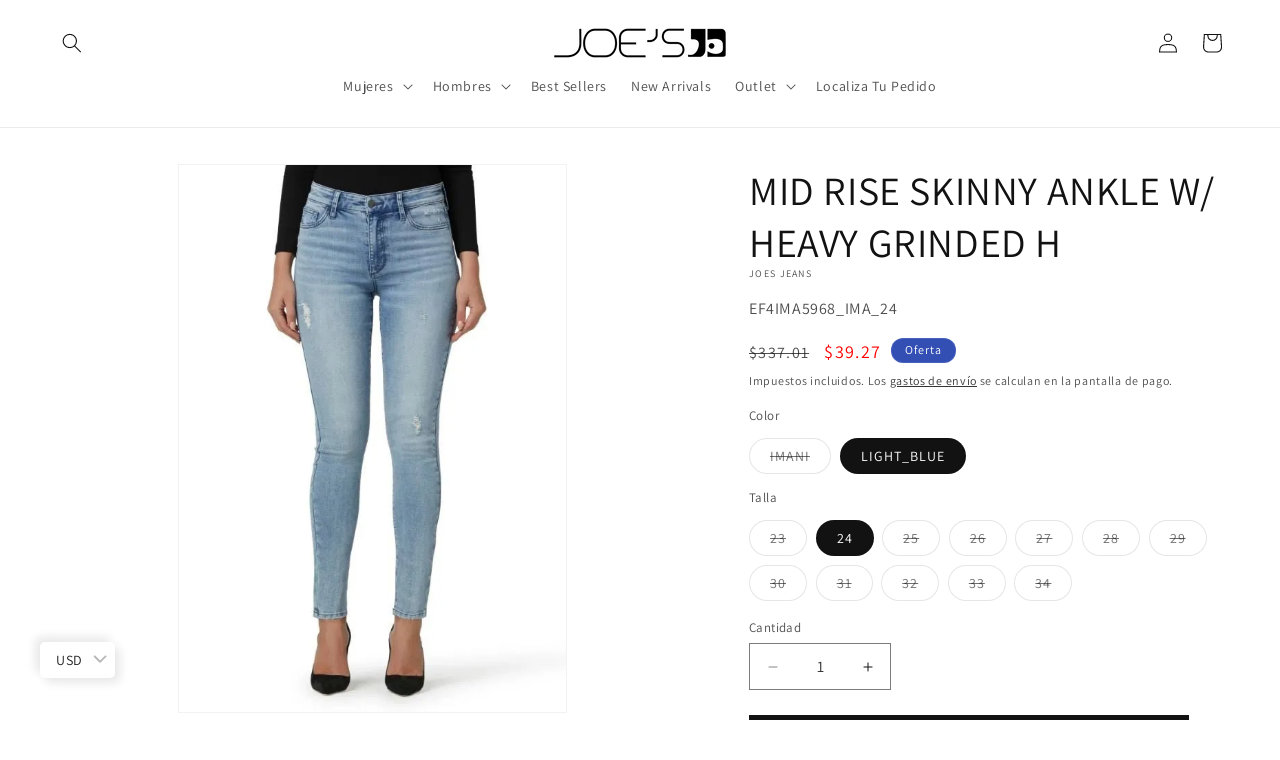

--- FILE ---
content_type: text/html; charset=utf-8
request_url: https://joesjeans.mx/products/mid-rise-skinny-ankle-w-heavy-grinded-h
body_size: 47044
content:
<!doctype html>
<html class="js" lang="es">
  <head>
	<!-- Added by AVADA SEO Suite -->
	<script>
  const avadaLightJsExclude = ['cdn.nfcube.com', 'assets/ecom.js', 'variant-title-king', 'linked_options_variants', 'smile-loader.js', 'smart-product-filter-search', 'rivo-loyalty-referrals', 'avada-cookie-consent', 'consentmo-gdpr', 'quinn', 'pandectes'];
  const avadaLightJsInclude = ['https://www.googletagmanager.com/', 'https://connect.facebook.net/', 'https://business-api.tiktok.com/', 'https://static.klaviyo.com/'];
  window.AVADA_SPEED_BLACKLIST = avadaLightJsInclude.map(item => new RegExp(item, 'i'));
  window.AVADA_SPEED_WHITELIST = avadaLightJsExclude.map(item => new RegExp(item, 'i'));
</script>

<script>
  const isSpeedUpEnable = !1768638672829 || Date.now() < 1768638672829;
  if (isSpeedUpEnable) {
    const avadaSpeedUp=1;
    if(isSpeedUpEnable) {
  function _0x55aa(_0x575858,_0x2fd0be){const _0x30a92f=_0x1cb5();return _0x55aa=function(_0x4e8b41,_0xcd1690){_0x4e8b41=_0x4e8b41-(0xb5e+0xd*0x147+-0x1b1a);let _0x1c09f7=_0x30a92f[_0x4e8b41];return _0x1c09f7;},_0x55aa(_0x575858,_0x2fd0be);}(function(_0x4ad4dc,_0x42545f){const _0x5c7741=_0x55aa,_0x323f4d=_0x4ad4dc();while(!![]){try{const _0x588ea5=parseInt(_0x5c7741(0x10c))/(0xb6f+-0x1853+0xce5)*(-parseInt(_0x5c7741(0x157))/(-0x2363*0x1+0x1dd4+0x591*0x1))+-parseInt(_0x5c7741(0x171))/(0x269b+-0xeb+-0xf*0x283)*(parseInt(_0x5c7741(0x116))/(0x2e1+0x1*0x17b3+-0x110*0x19))+-parseInt(_0x5c7741(0x147))/(-0x1489+-0x312*0x6+0x26fa*0x1)+-parseInt(_0x5c7741(0xfa))/(-0x744+0x1*0xb5d+-0x413)*(-parseInt(_0x5c7741(0x102))/(-0x1e87+0x9e*-0x16+0x2c22))+parseInt(_0x5c7741(0x136))/(0x1e2d+0x1498+-0x1a3*0x1f)+parseInt(_0x5c7741(0x16e))/(0x460+0x1d96+0x3*-0xb4f)*(-parseInt(_0x5c7741(0xe3))/(-0x9ca+-0x1*-0x93f+0x1*0x95))+parseInt(_0x5c7741(0xf8))/(-0x1f73*0x1+0x6*-0x510+0x3dde);if(_0x588ea5===_0x42545f)break;else _0x323f4d['push'](_0x323f4d['shift']());}catch(_0x5d6d7e){_0x323f4d['push'](_0x323f4d['shift']());}}}(_0x1cb5,-0x193549+0x5dc3*-0x31+-0x2f963*-0x13),(function(){const _0x5cb2b4=_0x55aa,_0x23f9e9={'yXGBq':function(_0x237aef,_0x385938){return _0x237aef!==_0x385938;},'XduVF':function(_0x21018d,_0x56ff60){return _0x21018d===_0x56ff60;},'RChnz':_0x5cb2b4(0xf4)+_0x5cb2b4(0xe9)+_0x5cb2b4(0x14a),'TAsuR':function(_0xe21eca,_0x33e114){return _0xe21eca%_0x33e114;},'EvLYw':function(_0x1326ad,_0x261d04){return _0x1326ad!==_0x261d04;},'nnhAQ':_0x5cb2b4(0x107),'swpMF':_0x5cb2b4(0x16d),'plMMu':_0x5cb2b4(0xe8)+_0x5cb2b4(0x135),'PqBPA':function(_0x2ba85c,_0x35b541){return _0x2ba85c<_0x35b541;},'NKPCA':_0x5cb2b4(0xfc),'TINqh':function(_0x4116e3,_0x3ffd02,_0x2c8722){return _0x4116e3(_0x3ffd02,_0x2c8722);},'BAueN':_0x5cb2b4(0x120),'NgloT':_0x5cb2b4(0x14c),'ThSSU':function(_0xeb212a,_0x4341c1){return _0xeb212a+_0x4341c1;},'lDDHN':function(_0x4a1a48,_0x45ebfb){return _0x4a1a48 instanceof _0x45ebfb;},'toAYB':function(_0xcf0fa9,_0xf5fa6a){return _0xcf0fa9 instanceof _0xf5fa6a;},'VMiyW':function(_0x5300e4,_0x44e0f4){return _0x5300e4(_0x44e0f4);},'iyhbw':_0x5cb2b4(0x119),'zuWfR':function(_0x19c3e4,_0x4ee6e8){return _0x19c3e4<_0x4ee6e8;},'vEmrv':function(_0xd798cf,_0x5ea2dd){return _0xd798cf!==_0x5ea2dd;},'yxERj':function(_0x24b03b,_0x5aa292){return _0x24b03b||_0x5aa292;},'MZpwM':_0x5cb2b4(0x110)+_0x5cb2b4(0x109)+'pt','IeUHK':function(_0x5a4c7e,_0x2edf70){return _0x5a4c7e-_0x2edf70;},'Idvge':function(_0x3b526e,_0x36b469){return _0x3b526e<_0x36b469;},'qRwfm':_0x5cb2b4(0x16b)+_0x5cb2b4(0xf1),'CvXDN':function(_0x4b4208,_0x1db216){return _0x4b4208<_0x1db216;},'acPIM':function(_0x7d44b7,_0x3020d2){return _0x7d44b7(_0x3020d2);},'MyLMO':function(_0x22d4b2,_0xe7a6a0){return _0x22d4b2<_0xe7a6a0;},'boDyh':function(_0x176992,_0x346381,_0xab7fc){return _0x176992(_0x346381,_0xab7fc);},'ZANXD':_0x5cb2b4(0x10f)+_0x5cb2b4(0x12a)+_0x5cb2b4(0x142),'CXwRZ':_0x5cb2b4(0x123)+_0x5cb2b4(0x15f),'AuMHM':_0x5cb2b4(0x161),'KUuFZ':_0x5cb2b4(0xe6),'MSwtw':_0x5cb2b4(0x13a),'ERvPB':_0x5cb2b4(0x134),'ycTDj':_0x5cb2b4(0x15b),'Tvhir':_0x5cb2b4(0x154)},_0x469be1=_0x23f9e9[_0x5cb2b4(0x153)],_0x36fe07={'blacklist':window[_0x5cb2b4(0x11f)+_0x5cb2b4(0x115)+'T'],'whitelist':window[_0x5cb2b4(0x11f)+_0x5cb2b4(0x13e)+'T']},_0x26516a={'blacklisted':[]},_0x34e4a6=(_0x2be2f5,_0x25b3b2)=>{const _0x80dd2=_0x5cb2b4;if(_0x2be2f5&&(!_0x25b3b2||_0x23f9e9[_0x80dd2(0x13b)](_0x25b3b2,_0x469be1))&&(!_0x36fe07[_0x80dd2(0x170)]||_0x36fe07[_0x80dd2(0x170)][_0x80dd2(0x151)](_0xa5c7cf=>_0xa5c7cf[_0x80dd2(0x12b)](_0x2be2f5)))&&(!_0x36fe07[_0x80dd2(0x165)]||_0x36fe07[_0x80dd2(0x165)][_0x80dd2(0x156)](_0x4e2570=>!_0x4e2570[_0x80dd2(0x12b)](_0x2be2f5)))&&_0x23f9e9[_0x80dd2(0xf7)](avadaSpeedUp,0x5*0x256+-0x1*0x66c+-0x542+0.5)&&_0x2be2f5[_0x80dd2(0x137)](_0x23f9e9[_0x80dd2(0xe7)])){const _0x413c89=_0x2be2f5[_0x80dd2(0x16c)];return _0x23f9e9[_0x80dd2(0xf7)](_0x23f9e9[_0x80dd2(0x11e)](_0x413c89,-0x1deb*-0x1+0xf13+-0x2cfc),0x1176+-0x78b*0x5+0x1441);}return _0x2be2f5&&(!_0x25b3b2||_0x23f9e9[_0x80dd2(0xed)](_0x25b3b2,_0x469be1))&&(!_0x36fe07[_0x80dd2(0x170)]||_0x36fe07[_0x80dd2(0x170)][_0x80dd2(0x151)](_0x3d689d=>_0x3d689d[_0x80dd2(0x12b)](_0x2be2f5)))&&(!_0x36fe07[_0x80dd2(0x165)]||_0x36fe07[_0x80dd2(0x165)][_0x80dd2(0x156)](_0x26a7b3=>!_0x26a7b3[_0x80dd2(0x12b)](_0x2be2f5)));},_0x11462f=function(_0x42927f){const _0x346823=_0x5cb2b4,_0x5426ae=_0x42927f[_0x346823(0x159)+'te'](_0x23f9e9[_0x346823(0x14e)]);return _0x36fe07[_0x346823(0x170)]&&_0x36fe07[_0x346823(0x170)][_0x346823(0x156)](_0x107b0d=>!_0x107b0d[_0x346823(0x12b)](_0x5426ae))||_0x36fe07[_0x346823(0x165)]&&_0x36fe07[_0x346823(0x165)][_0x346823(0x151)](_0x1e7160=>_0x1e7160[_0x346823(0x12b)](_0x5426ae));},_0x39299f=new MutationObserver(_0x45c995=>{const _0x21802a=_0x5cb2b4,_0x3bc801={'mafxh':function(_0x6f9c57,_0x229989){const _0x9d39b1=_0x55aa;return _0x23f9e9[_0x9d39b1(0xf7)](_0x6f9c57,_0x229989);},'SrchE':_0x23f9e9[_0x21802a(0xe2)],'pvjbV':_0x23f9e9[_0x21802a(0xf6)]};for(let _0x333494=-0x7d7+-0x893+0x106a;_0x23f9e9[_0x21802a(0x158)](_0x333494,_0x45c995[_0x21802a(0x16c)]);_0x333494++){const {addedNodes:_0x1b685b}=_0x45c995[_0x333494];for(let _0x2f087=0x1f03+0x84b+0x1*-0x274e;_0x23f9e9[_0x21802a(0x158)](_0x2f087,_0x1b685b[_0x21802a(0x16c)]);_0x2f087++){const _0x4e5bac=_0x1b685b[_0x2f087];if(_0x23f9e9[_0x21802a(0xf7)](_0x4e5bac[_0x21802a(0x121)],-0x1f3a+-0x1*0x1b93+-0x3*-0x139a)&&_0x23f9e9[_0x21802a(0xf7)](_0x4e5bac[_0x21802a(0x152)],_0x23f9e9[_0x21802a(0xe0)])){const _0x5d9a67=_0x4e5bac[_0x21802a(0x107)],_0x3fb522=_0x4e5bac[_0x21802a(0x16d)];if(_0x23f9e9[_0x21802a(0x103)](_0x34e4a6,_0x5d9a67,_0x3fb522)){_0x26516a[_0x21802a(0x160)+'d'][_0x21802a(0x128)]([_0x4e5bac,_0x4e5bac[_0x21802a(0x16d)]]),_0x4e5bac[_0x21802a(0x16d)]=_0x469be1;const _0x1e52da=function(_0x2c95ff){const _0x359b13=_0x21802a;if(_0x3bc801[_0x359b13(0x118)](_0x4e5bac[_0x359b13(0x159)+'te'](_0x3bc801[_0x359b13(0x166)]),_0x469be1))_0x2c95ff[_0x359b13(0x112)+_0x359b13(0x150)]();_0x4e5bac[_0x359b13(0xec)+_0x359b13(0x130)](_0x3bc801[_0x359b13(0xe4)],_0x1e52da);};_0x4e5bac[_0x21802a(0x12d)+_0x21802a(0x163)](_0x23f9e9[_0x21802a(0xf6)],_0x1e52da),_0x4e5bac[_0x21802a(0x12c)+_0x21802a(0x131)]&&_0x4e5bac[_0x21802a(0x12c)+_0x21802a(0x131)][_0x21802a(0x11a)+'d'](_0x4e5bac);}}}}});_0x39299f[_0x5cb2b4(0x105)](document[_0x5cb2b4(0x10b)+_0x5cb2b4(0x16a)],{'childList':!![],'subtree':!![]});const _0x2910a9=/[|\\{}()\[\]^$+*?.]/g,_0xa9f173=function(..._0x1baa33){const _0x3053cc=_0x5cb2b4,_0x2e6f61={'mMWha':function(_0x158c76,_0x5c404b){const _0x25a05c=_0x55aa;return _0x23f9e9[_0x25a05c(0xf7)](_0x158c76,_0x5c404b);},'BXirI':_0x23f9e9[_0x3053cc(0x141)],'COGok':function(_0x421bf7,_0x55453a){const _0x4fd417=_0x3053cc;return _0x23f9e9[_0x4fd417(0x167)](_0x421bf7,_0x55453a);},'XLSAp':function(_0x193984,_0x35c446){const _0x5bbecf=_0x3053cc;return _0x23f9e9[_0x5bbecf(0xed)](_0x193984,_0x35c446);},'EygRw':function(_0xfbb69c,_0x21b15d){const _0xe5c840=_0x3053cc;return _0x23f9e9[_0xe5c840(0x104)](_0xfbb69c,_0x21b15d);},'xZuNx':_0x23f9e9[_0x3053cc(0x139)],'SBUaW':function(_0x5739bf,_0x2c2fab){const _0x42cbb1=_0x3053cc;return _0x23f9e9[_0x42cbb1(0x172)](_0x5739bf,_0x2c2fab);},'EAoTR':function(_0x123b29,_0x5b29bf){const _0x2828d2=_0x3053cc;return _0x23f9e9[_0x2828d2(0x11d)](_0x123b29,_0x5b29bf);},'cdYdq':_0x23f9e9[_0x3053cc(0x14e)],'WzJcf':_0x23f9e9[_0x3053cc(0xe2)],'nytPK':function(_0x53f733,_0x4ad021){const _0x4f0333=_0x3053cc;return _0x23f9e9[_0x4f0333(0x148)](_0x53f733,_0x4ad021);},'oUrHG':_0x23f9e9[_0x3053cc(0x14d)],'dnxjX':function(_0xed6b5f,_0x573f55){const _0x57aa03=_0x3053cc;return _0x23f9e9[_0x57aa03(0x15a)](_0xed6b5f,_0x573f55);}};_0x23f9e9[_0x3053cc(0x15d)](_0x1baa33[_0x3053cc(0x16c)],-0x1a3*-0x9+-0xf9*0xb+-0x407*0x1)?(_0x36fe07[_0x3053cc(0x170)]=[],_0x36fe07[_0x3053cc(0x165)]=[]):(_0x36fe07[_0x3053cc(0x170)]&&(_0x36fe07[_0x3053cc(0x170)]=_0x36fe07[_0x3053cc(0x170)][_0x3053cc(0x106)](_0xa8e001=>_0x1baa33[_0x3053cc(0x156)](_0x4a8a28=>{const _0x2e425b=_0x3053cc;if(_0x2e6f61[_0x2e425b(0x111)](typeof _0x4a8a28,_0x2e6f61[_0x2e425b(0x155)]))return!_0xa8e001[_0x2e425b(0x12b)](_0x4a8a28);else{if(_0x2e6f61[_0x2e425b(0xeb)](_0x4a8a28,RegExp))return _0x2e6f61[_0x2e425b(0x145)](_0xa8e001[_0x2e425b(0xdf)](),_0x4a8a28[_0x2e425b(0xdf)]());}}))),_0x36fe07[_0x3053cc(0x165)]&&(_0x36fe07[_0x3053cc(0x165)]=[..._0x36fe07[_0x3053cc(0x165)],..._0x1baa33[_0x3053cc(0xff)](_0x4e4c02=>{const _0x7c755c=_0x3053cc;if(_0x23f9e9[_0x7c755c(0xf7)](typeof _0x4e4c02,_0x23f9e9[_0x7c755c(0x141)])){const _0x932437=_0x4e4c02[_0x7c755c(0xea)](_0x2910a9,_0x23f9e9[_0x7c755c(0x16f)]),_0x34e686=_0x23f9e9[_0x7c755c(0xf0)](_0x23f9e9[_0x7c755c(0xf0)]('.*',_0x932437),'.*');if(_0x36fe07[_0x7c755c(0x165)][_0x7c755c(0x156)](_0x21ef9a=>_0x21ef9a[_0x7c755c(0xdf)]()!==_0x34e686[_0x7c755c(0xdf)]()))return new RegExp(_0x34e686);}else{if(_0x23f9e9[_0x7c755c(0x117)](_0x4e4c02,RegExp)){if(_0x36fe07[_0x7c755c(0x165)][_0x7c755c(0x156)](_0x5a3f09=>_0x5a3f09[_0x7c755c(0xdf)]()!==_0x4e4c02[_0x7c755c(0xdf)]()))return _0x4e4c02;}}return null;})[_0x3053cc(0x106)](Boolean)]));const _0x3eeb55=document[_0x3053cc(0x11b)+_0x3053cc(0x10e)](_0x23f9e9[_0x3053cc(0xf0)](_0x23f9e9[_0x3053cc(0xf0)](_0x23f9e9[_0x3053cc(0x122)],_0x469be1),'"]'));for(let _0xf831f7=-0x21aa+-0x1793+0x393d*0x1;_0x23f9e9[_0x3053cc(0x14b)](_0xf831f7,_0x3eeb55[_0x3053cc(0x16c)]);_0xf831f7++){const _0x5868cb=_0x3eeb55[_0xf831f7];_0x23f9e9[_0x3053cc(0x132)](_0x11462f,_0x5868cb)&&(_0x26516a[_0x3053cc(0x160)+'d'][_0x3053cc(0x128)]([_0x5868cb,_0x23f9e9[_0x3053cc(0x14d)]]),_0x5868cb[_0x3053cc(0x12c)+_0x3053cc(0x131)][_0x3053cc(0x11a)+'d'](_0x5868cb));}let _0xdf8cd0=-0x17da+0x2461+-0xc87*0x1;[..._0x26516a[_0x3053cc(0x160)+'d']][_0x3053cc(0x10d)](([_0x226aeb,_0x33eaa7],_0xe33bca)=>{const _0x2aa7bf=_0x3053cc;if(_0x2e6f61[_0x2aa7bf(0x143)](_0x11462f,_0x226aeb)){const _0x41da0d=document[_0x2aa7bf(0x11c)+_0x2aa7bf(0x131)](_0x2e6f61[_0x2aa7bf(0x127)]);for(let _0x6784c7=0xd7b+-0xaa5+-0x2d6;_0x2e6f61[_0x2aa7bf(0x164)](_0x6784c7,_0x226aeb[_0x2aa7bf(0xe5)][_0x2aa7bf(0x16c)]);_0x6784c7++){const _0x4ca758=_0x226aeb[_0x2aa7bf(0xe5)][_0x6784c7];_0x2e6f61[_0x2aa7bf(0x12f)](_0x4ca758[_0x2aa7bf(0x133)],_0x2e6f61[_0x2aa7bf(0x13f)])&&_0x2e6f61[_0x2aa7bf(0x145)](_0x4ca758[_0x2aa7bf(0x133)],_0x2e6f61[_0x2aa7bf(0x100)])&&_0x41da0d[_0x2aa7bf(0xe1)+'te'](_0x4ca758[_0x2aa7bf(0x133)],_0x226aeb[_0x2aa7bf(0xe5)][_0x6784c7][_0x2aa7bf(0x12e)]);}_0x41da0d[_0x2aa7bf(0xe1)+'te'](_0x2e6f61[_0x2aa7bf(0x13f)],_0x226aeb[_0x2aa7bf(0x107)]),_0x41da0d[_0x2aa7bf(0xe1)+'te'](_0x2e6f61[_0x2aa7bf(0x100)],_0x2e6f61[_0x2aa7bf(0x101)](_0x33eaa7,_0x2e6f61[_0x2aa7bf(0x126)])),document[_0x2aa7bf(0x113)][_0x2aa7bf(0x146)+'d'](_0x41da0d),_0x26516a[_0x2aa7bf(0x160)+'d'][_0x2aa7bf(0x162)](_0x2e6f61[_0x2aa7bf(0x13d)](_0xe33bca,_0xdf8cd0),-0x105d*0x2+0x1*-0xeaa+0x2f65),_0xdf8cd0++;}}),_0x36fe07[_0x3053cc(0x170)]&&_0x23f9e9[_0x3053cc(0xf3)](_0x36fe07[_0x3053cc(0x170)][_0x3053cc(0x16c)],0x10f2+-0x1a42+0x951)&&_0x39299f[_0x3053cc(0x15c)]();},_0x4c2397=document[_0x5cb2b4(0x11c)+_0x5cb2b4(0x131)],_0x573f89={'src':Object[_0x5cb2b4(0x14f)+_0x5cb2b4(0xfd)+_0x5cb2b4(0x144)](HTMLScriptElement[_0x5cb2b4(0xf9)],_0x23f9e9[_0x5cb2b4(0x14e)]),'type':Object[_0x5cb2b4(0x14f)+_0x5cb2b4(0xfd)+_0x5cb2b4(0x144)](HTMLScriptElement[_0x5cb2b4(0xf9)],_0x23f9e9[_0x5cb2b4(0xe2)])};document[_0x5cb2b4(0x11c)+_0x5cb2b4(0x131)]=function(..._0x4db605){const _0x1480b5=_0x5cb2b4,_0x3a6982={'KNNxG':function(_0x32fa39,_0x2a57e4,_0x3cc08f){const _0x5ead12=_0x55aa;return _0x23f9e9[_0x5ead12(0x169)](_0x32fa39,_0x2a57e4,_0x3cc08f);}};if(_0x23f9e9[_0x1480b5(0x13b)](_0x4db605[-0x4*-0x376+0x4*0x2f+-0xe94][_0x1480b5(0x140)+'e'](),_0x23f9e9[_0x1480b5(0x139)]))return _0x4c2397[_0x1480b5(0x114)](document)(..._0x4db605);const _0x2f091d=_0x4c2397[_0x1480b5(0x114)](document)(..._0x4db605);try{Object[_0x1480b5(0xf2)+_0x1480b5(0x149)](_0x2f091d,{'src':{..._0x573f89[_0x1480b5(0x107)],'set'(_0x3ae2bc){const _0x5d6fdc=_0x1480b5;_0x3a6982[_0x5d6fdc(0x129)](_0x34e4a6,_0x3ae2bc,_0x2f091d[_0x5d6fdc(0x16d)])&&_0x573f89[_0x5d6fdc(0x16d)][_0x5d6fdc(0x10a)][_0x5d6fdc(0x125)](this,_0x469be1),_0x573f89[_0x5d6fdc(0x107)][_0x5d6fdc(0x10a)][_0x5d6fdc(0x125)](this,_0x3ae2bc);}},'type':{..._0x573f89[_0x1480b5(0x16d)],'get'(){const _0x436e9e=_0x1480b5,_0x4b63b9=_0x573f89[_0x436e9e(0x16d)][_0x436e9e(0xfb)][_0x436e9e(0x125)](this);if(_0x23f9e9[_0x436e9e(0xf7)](_0x4b63b9,_0x469be1)||_0x23f9e9[_0x436e9e(0x103)](_0x34e4a6,this[_0x436e9e(0x107)],_0x4b63b9))return null;return _0x4b63b9;},'set'(_0x174ea3){const _0x1dff57=_0x1480b5,_0xa2fd13=_0x23f9e9[_0x1dff57(0x103)](_0x34e4a6,_0x2f091d[_0x1dff57(0x107)],_0x2f091d[_0x1dff57(0x16d)])?_0x469be1:_0x174ea3;_0x573f89[_0x1dff57(0x16d)][_0x1dff57(0x10a)][_0x1dff57(0x125)](this,_0xa2fd13);}}}),_0x2f091d[_0x1480b5(0xe1)+'te']=function(_0x5b0870,_0x8c60d5){const _0xab22d4=_0x1480b5;if(_0x23f9e9[_0xab22d4(0xf7)](_0x5b0870,_0x23f9e9[_0xab22d4(0xe2)])||_0x23f9e9[_0xab22d4(0xf7)](_0x5b0870,_0x23f9e9[_0xab22d4(0x14e)]))_0x2f091d[_0x5b0870]=_0x8c60d5;else HTMLScriptElement[_0xab22d4(0xf9)][_0xab22d4(0xe1)+'te'][_0xab22d4(0x125)](_0x2f091d,_0x5b0870,_0x8c60d5);};}catch(_0x5a9461){console[_0x1480b5(0x168)](_0x23f9e9[_0x1480b5(0xef)],_0x5a9461);}return _0x2f091d;};const _0x5883c5=[_0x23f9e9[_0x5cb2b4(0xfe)],_0x23f9e9[_0x5cb2b4(0x13c)],_0x23f9e9[_0x5cb2b4(0xf5)],_0x23f9e9[_0x5cb2b4(0x15e)],_0x23f9e9[_0x5cb2b4(0x138)],_0x23f9e9[_0x5cb2b4(0x124)]],_0x4ab8d2=_0x5883c5[_0x5cb2b4(0xff)](_0x439d08=>{return{'type':_0x439d08,'listener':()=>_0xa9f173(),'options':{'passive':!![]}};});_0x4ab8d2[_0x5cb2b4(0x10d)](_0x4d3535=>{const _0x3882ab=_0x5cb2b4;document[_0x3882ab(0x12d)+_0x3882ab(0x163)](_0x4d3535[_0x3882ab(0x16d)],_0x4d3535[_0x3882ab(0xee)],_0x4d3535[_0x3882ab(0x108)]);});}()));function _0x1cb5(){const _0x15f8e0=['ault','some','tagName','CXwRZ','wheel','BXirI','every','6lYvYYX','PqBPA','getAttribu','IeUHK','touchstart','disconnect','Idvge','ERvPB','/blocked','blackliste','keydown','splice','stener','SBUaW','whitelist','SrchE','toAYB','warn','boDyh','ement','script[typ','length','type','346347wGqEBH','NgloT','blacklist','33OVoYHk','zuWfR','toString','NKPCA','setAttribu','swpMF','230EEqEiq','pvjbV','attributes','mousemove','RChnz','beforescri','y.com/exte','replace','COGok','removeEven','EvLYw','listener','ZANXD','ThSSU','e="','defineProp','MyLMO','cdn.shopif','MSwtw','plMMu','XduVF','22621984JRJQxz','prototype','8818116NVbcZr','get','SCRIPT','ertyDescri','AuMHM','map','WzJcf','nytPK','7kiZatp','TINqh','VMiyW','observe','filter','src','options','n/javascri','set','documentEl','478083wuqgQV','forEach','torAll','Avada cann','applicatio','mMWha','preventDef','head','bind','D_BLACKLIS','75496skzGVx','lDDHN','mafxh','script','removeChil','querySelec','createElem','vEmrv','TAsuR','AVADA_SPEE','string','nodeType','qRwfm','javascript','Tvhir','call','oUrHG','xZuNx','push','KNNxG','ot lazy lo','test','parentElem','addEventLi','value','EAoTR','tListener','ent','acPIM','name','touchmove','ptexecute','6968312SmqlIb','includes','ycTDj','iyhbw','touchend','yXGBq','KUuFZ','dnxjX','D_WHITELIS','cdYdq','toLowerCas','BAueN','ad script','EygRw','ptor','XLSAp','appendChil','4975500NoPAFA','yxERj','erties','nsions','CvXDN','\$&','MZpwM','nnhAQ','getOwnProp'];_0x1cb5=function(){return _0x15f8e0;};return _0x1cb5();}
}
    class LightJsLoader{constructor(e){this.jQs=[],this.listener=this.handleListener.bind(this,e),this.scripts=["default","defer","async"].reduce(((e,t)=>({...e,[t]:[]})),{});const t=this;e.forEach((e=>window.addEventListener(e,t.listener,{passive:!0})))}handleListener(e){const t=this;return e.forEach((e=>window.removeEventListener(e,t.listener))),"complete"===document.readyState?this.handleDOM():document.addEventListener("readystatechange",(e=>{if("complete"===e.target.readyState)return setTimeout(t.handleDOM.bind(t),1)}))}async handleDOM(){this.suspendEvent(),this.suspendJQuery(),this.findScripts(),this.preloadScripts();for(const e of Object.keys(this.scripts))await this.replaceScripts(this.scripts[e]);for(const e of["DOMContentLoaded","readystatechange"])await this.requestRepaint(),document.dispatchEvent(new Event("lightJS-"+e));document.lightJSonreadystatechange&&document.lightJSonreadystatechange();for(const e of["DOMContentLoaded","load"])await this.requestRepaint(),window.dispatchEvent(new Event("lightJS-"+e));await this.requestRepaint(),window.lightJSonload&&window.lightJSonload(),await this.requestRepaint(),this.jQs.forEach((e=>e(window).trigger("lightJS-jquery-load"))),window.dispatchEvent(new Event("lightJS-pageshow")),await this.requestRepaint(),window.lightJSonpageshow&&window.lightJSonpageshow()}async requestRepaint(){return new Promise((e=>requestAnimationFrame(e)))}findScripts(){document.querySelectorAll("script[type=lightJs]").forEach((e=>{e.hasAttribute("src")?e.hasAttribute("async")&&e.async?this.scripts.async.push(e):e.hasAttribute("defer")&&e.defer?this.scripts.defer.push(e):this.scripts.default.push(e):this.scripts.default.push(e)}))}preloadScripts(){const e=this,t=Object.keys(this.scripts).reduce(((t,n)=>[...t,...e.scripts[n]]),[]),n=document.createDocumentFragment();t.forEach((e=>{const t=e.getAttribute("src");if(!t)return;const s=document.createElement("link");s.href=t,s.rel="preload",s.as="script",n.appendChild(s)})),document.head.appendChild(n)}async replaceScripts(e){let t;for(;t=e.shift();)await this.requestRepaint(),new Promise((e=>{const n=document.createElement("script");[...t.attributes].forEach((e=>{"type"!==e.nodeName&&n.setAttribute(e.nodeName,e.nodeValue)})),t.hasAttribute("src")?(n.addEventListener("load",e),n.addEventListener("error",e)):(n.text=t.text,e()),t.parentNode.replaceChild(n,t)}))}suspendEvent(){const e={};[{obj:document,name:"DOMContentLoaded"},{obj:window,name:"DOMContentLoaded"},{obj:window,name:"load"},{obj:window,name:"pageshow"},{obj:document,name:"readystatechange"}].map((t=>function(t,n){function s(n){return e[t].list.indexOf(n)>=0?"lightJS-"+n:n}e[t]||(e[t]={list:[n],add:t.addEventListener,remove:t.removeEventListener},t.addEventListener=(...n)=>{n[0]=s(n[0]),e[t].add.apply(t,n)},t.removeEventListener=(...n)=>{n[0]=s(n[0]),e[t].remove.apply(t,n)})}(t.obj,t.name))),[{obj:document,name:"onreadystatechange"},{obj:window,name:"onpageshow"}].map((e=>function(e,t){let n=e[t];Object.defineProperty(e,t,{get:()=>n||function(){},set:s=>{e["lightJS"+t]=n=s}})}(e.obj,e.name)))}suspendJQuery(){const e=this;let t=window.jQuery;Object.defineProperty(window,"jQuery",{get:()=>t,set(n){if(!n||!n.fn||!e.jQs.includes(n))return void(t=n);n.fn.ready=n.fn.init.prototype.ready=e=>{e.bind(document)(n)};const s=n.fn.on;n.fn.on=n.fn.init.prototype.on=function(...e){if(window!==this[0])return s.apply(this,e),this;const t=e=>e.split(" ").map((e=>"load"===e||0===e.indexOf("load.")?"lightJS-jquery-load":e)).join(" ");return"string"==typeof e[0]||e[0]instanceof String?(e[0]=t(e[0]),s.apply(this,e),this):("object"==typeof e[0]&&Object.keys(e[0]).forEach((n=>{delete Object.assign(e[0],{[t(n)]:e[0][n]})[n]})),s.apply(this,e),this)},e.jQs.push(n),t=n}})}}
new LightJsLoader(["keydown","mousemove","touchend","touchmove","touchstart","wheel"]);
  }
</script><!-- meta basic type product --><!-- meta basic type collection -->

	<!-- /Added by AVADA SEO Suite -->
    <meta charset="utf-8">
    <meta http-equiv="X-UA-Compatible" content="IE=edge">
    <meta name="viewport" content="width=device-width,initial-scale=1">
    <meta name="theme-color" content="">
    <link rel="canonical" href="https://joesjeans.mx/products/mid-rise-skinny-ankle-w-heavy-grinded-h"><link rel="icon" type="image/png" href="//joesjeans.mx/cdn/shop/files/favicon-32x32.jpg?crop=center&height=32&v=1692748722&width=32"><link rel="preconnect" href="https://fonts.shopifycdn.com" crossorigin><title>
      MID RISE SKINNY ANKLE W/ HEAVY GRINDED H | Joe's Jeans México | Tienda Oficial
 &ndash; JOE´S JEANS Mexico</title>

    
      <meta name="description" content="⚡️Compra MID RISE SKINNY ANKLE W/ HEAVY GRINDED H al mejor precio en México. revisa nuestras promociones exclusivas MID RISE SKINNY ANKLE W/ HEAVY GRINDED H.">
    

    

<meta property="og:site_name" content="JOE´S JEANS Mexico">
<meta property="og:url" content="https://joesjeans.mx/products/mid-rise-skinny-ankle-w-heavy-grinded-h">
<meta property="og:title" content="MID RISE SKINNY ANKLE W/ HEAVY GRINDED H">
<meta property="og:type" content="product">
<meta property="og:description" content="57 ALGODÓN, 37 MODAL, 6 POLIÉSTER--Estos jeans Mid Rise Skinny Ankle ajustados de tiro medio caen justo por encima del tobillo y están confeccionados en un denim lavado medio-claro. Estilo clásico con ajuste para todo tipo de cuerpo.--"><meta property="og:image" content="http://joesjeans.mx/cdn/shop/files/EF4IMA5968_IMANI_1_80f524a4-6611-47ba-87ba-928d189709f0.jpg?v=1758143102">
  <meta property="og:image:secure_url" content="https://joesjeans.mx/cdn/shop/files/EF4IMA5968_IMANI_1_80f524a4-6611-47ba-87ba-928d189709f0.jpg?v=1758143102">
  <meta property="og:image:width" content="562">
  <meta property="og:image:height" content="796"><meta property="og:price:amount" content="699.00">
  <meta property="og:price:currency" content="MXN"><meta name="twitter:card" content="summary_large_image">
<meta name="twitter:title" content="MID RISE SKINNY ANKLE W/ HEAVY GRINDED H">
<meta name="twitter:description" content="57 ALGODÓN, 37 MODAL, 6 POLIÉSTER--Estos jeans Mid Rise Skinny Ankle ajustados de tiro medio caen justo por encima del tobillo y están confeccionados en un denim lavado medio-claro. Estilo clásico con ajuste para todo tipo de cuerpo.--">


    <script src="//joesjeans.mx/cdn/shop/t/2/assets/constants.aio.min.js?v=3108708521477472271739401433" defer="defer"></script>
    <script src="//joesjeans.mx/cdn/shop/t/2/assets/pubsub.aio.min.js?v=88520623667428185971739401433" defer="defer"></script>
    <script src="//joesjeans.mx/cdn/shop/t/2/assets/global.aio.min.js?v=102392912487497057631739401433" defer="defer"></script>
    <script src="//joesjeans.mx/cdn/shop/t/2/assets/details-disclosure.aio.min.js?v=131348117946336940791739401433" defer="defer"></script>
    <script src="//joesjeans.mx/cdn/shop/t/2/assets/details-modal.aio.min.js?v=7700427245897026781739401433" defer="defer"></script>
    <script src="//joesjeans.mx/cdn/shop/t/2/assets/search-form.aio.min.js?v=80421600981399780831739401433" defer="defer"></script><script src="//joesjeans.mx/cdn/shop/t/2/assets/animations.aio.min.js?v=80244960393659173511739401433" defer="defer"></script><script>window.performance && window.performance.mark && window.performance.mark('shopify.content_for_header.start');</script><meta name="robots" content="noindex,nofollow">
<meta name="google-site-verification" content="Bb1OK5cOf2gPPOkcwEW6CniaA4K-QVKiA-abPBxuBJU">
<meta name="facebook-domain-verification" content="pg3iugec9cr2b0xrii5m28u0cv9o0y">
<meta id="shopify-digital-wallet" name="shopify-digital-wallet" content="/76888670505/digital_wallets/dialog">
<meta name="shopify-checkout-api-token" content="6a744070534214988c2e119983bf7bdc">
<meta id="in-context-paypal-metadata" data-shop-id="76888670505" data-venmo-supported="false" data-environment="production" data-locale="es_ES" data-paypal-v4="true" data-currency="MXN">
<link rel="alternate" type="application/json+oembed" href="https://joesjeans.mx/products/mid-rise-skinny-ankle-w-heavy-grinded-h.oembed">
<script async="async" src="/checkouts/internal/preloads.js?locale=es-MX"></script>
<script id="shopify-features" type="application/json">{"accessToken":"6a744070534214988c2e119983bf7bdc","betas":["rich-media-storefront-analytics"],"domain":"joesjeans.mx","predictiveSearch":true,"shopId":76888670505,"locale":"es"}</script>
<script>var Shopify = Shopify || {};
Shopify.shop = "e7a91f.myshopify.com";
Shopify.locale = "es";
Shopify.currency = {"active":"MXN","rate":"1.0"};
Shopify.country = "MX";
Shopify.theme = {"name":"Dawn (FEB'25)","id":174916960553,"schema_name":"Dawn","schema_version":"15.2.0","theme_store_id":887,"role":"main"};
Shopify.theme.handle = "null";
Shopify.theme.style = {"id":null,"handle":null};
Shopify.cdnHost = "joesjeans.mx/cdn";
Shopify.routes = Shopify.routes || {};
Shopify.routes.root = "/";</script>
<script type="module">!function(o){(o.Shopify=o.Shopify||{}).modules=!0}(window);</script>
<script>!function(o){function n(){var o=[];function n(){o.push(Array.prototype.slice.apply(arguments))}return n.q=o,n}var t=o.Shopify=o.Shopify||{};t.loadFeatures=n(),t.autoloadFeatures=n()}(window);</script>
<script id="shop-js-analytics" type="application/json">{"pageType":"product"}</script>
<script defer="defer" async type="module" src="//joesjeans.mx/cdn/shopifycloud/shop-js/modules/v2/client.init-shop-cart-sync_B5knhve2.es.esm.js"></script>
<script defer="defer" async type="module" src="//joesjeans.mx/cdn/shopifycloud/shop-js/modules/v2/chunk.common_DUtBTchb.esm.js"></script>
<script type="module">
  await import("//joesjeans.mx/cdn/shopifycloud/shop-js/modules/v2/client.init-shop-cart-sync_B5knhve2.es.esm.js");
await import("//joesjeans.mx/cdn/shopifycloud/shop-js/modules/v2/chunk.common_DUtBTchb.esm.js");

  window.Shopify.SignInWithShop?.initShopCartSync?.({"fedCMEnabled":true,"windoidEnabled":true});

</script>
<script>(function() {
  var isLoaded = false;
  function asyncLoad() {
    if (isLoaded) return;
    isLoaded = true;
    var urls = ["https:\/\/metashop.dolphinsuite.com\/ow_static\/plugins\/biolink\/js\/clicktracking.js?t=1692630199\u0026shop=e7a91f.myshopify.com","https:\/\/trust.conversionbear.com\/script?app=trust_badge\u0026shop=e7a91f.myshopify.com"];
    for (var i = 0; i < urls.length; i++) {
      var s = document.createElement('script');
      if ((!1768638672829 || Date.now() < 1768638672829) &&
      (!window.AVADA_SPEED_BLACKLIST || window.AVADA_SPEED_BLACKLIST.some(pattern => pattern.test(s))) &&
      (!window.AVADA_SPEED_WHITELIST || window.AVADA_SPEED_WHITELIST.every(pattern => !pattern.test(s)))) s.type = 'lightJs'; else s.type = 'text/javascript';
      s.async = true;
      s.src = urls[i];
      var x = document.getElementsByTagName('script')[0];
      x.parentNode.insertBefore(s, x);
    }
  };
  if(window.attachEvent) {
    window.attachEvent('onload', asyncLoad);
  } else {
    window.addEventListener('load', asyncLoad, false);
  }
})();</script>
<script id="__st">var __st={"a":76888670505,"offset":-21600,"reqid":"27edf337-99e6-4501-9e8f-1f3efc927cb9-1768541860","pageurl":"joesjeans.mx\/products\/mid-rise-skinny-ankle-w-heavy-grinded-h","u":"c8196c30f43a","p":"product","rtyp":"product","rid":8532944191785};</script>
<script>window.ShopifyPaypalV4VisibilityTracking = true;</script>
<script id="captcha-bootstrap">!function(){'use strict';const t='contact',e='account',n='new_comment',o=[[t,t],['blogs',n],['comments',n],[t,'customer']],c=[[e,'customer_login'],[e,'guest_login'],[e,'recover_customer_password'],[e,'create_customer']],r=t=>t.map((([t,e])=>`form[action*='/${t}']:not([data-nocaptcha='true']) input[name='form_type'][value='${e}']`)).join(','),a=t=>()=>t?[...document.querySelectorAll(t)].map((t=>t.form)):[];function s(){const t=[...o],e=r(t);return a(e)}const i='password',u='form_key',d=['recaptcha-v3-token','g-recaptcha-response','h-captcha-response',i],f=()=>{try{return window.sessionStorage}catch{return}},m='__shopify_v',_=t=>t.elements[u];function p(t,e,n=!1){try{const o=window.sessionStorage,c=JSON.parse(o.getItem(e)),{data:r}=function(t){const{data:e,action:n}=t;return t[m]||n?{data:e,action:n}:{data:t,action:n}}(c);for(const[e,n]of Object.entries(r))t.elements[e]&&(t.elements[e].value=n);n&&o.removeItem(e)}catch(o){console.error('form repopulation failed',{error:o})}}const l='form_type',E='cptcha';function T(t){t.dataset[E]=!0}const w=window,h=w.document,L='Shopify',v='ce_forms',y='captcha';let A=!1;((t,e)=>{const n=(g='f06e6c50-85a8-45c8-87d0-21a2b65856fe',I='https://cdn.shopify.com/shopifycloud/storefront-forms-hcaptcha/ce_storefront_forms_captcha_hcaptcha.v1.5.2.iife.js',D={infoText:'Protegido por hCaptcha',privacyText:'Privacidad',termsText:'Términos'},(t,e,n)=>{const o=w[L][v],c=o.bindForm;if(c)return c(t,g,e,D).then(n);var r;o.q.push([[t,g,e,D],n]),r=I,A||(h.body.append(Object.assign(h.createElement('script'),{id:'captcha-provider',async:!0,src:r})),A=!0)});var g,I,D;w[L]=w[L]||{},w[L][v]=w[L][v]||{},w[L][v].q=[],w[L][y]=w[L][y]||{},w[L][y].protect=function(t,e){n(t,void 0,e),T(t)},Object.freeze(w[L][y]),function(t,e,n,w,h,L){const[v,y,A,g]=function(t,e,n){const i=e?o:[],u=t?c:[],d=[...i,...u],f=r(d),m=r(i),_=r(d.filter((([t,e])=>n.includes(e))));return[a(f),a(m),a(_),s()]}(w,h,L),I=t=>{const e=t.target;return e instanceof HTMLFormElement?e:e&&e.form},D=t=>v().includes(t);t.addEventListener('submit',(t=>{const e=I(t);if(!e)return;const n=D(e)&&!e.dataset.hcaptchaBound&&!e.dataset.recaptchaBound,o=_(e),c=g().includes(e)&&(!o||!o.value);(n||c)&&t.preventDefault(),c&&!n&&(function(t){try{if(!f())return;!function(t){const e=f();if(!e)return;const n=_(t);if(!n)return;const o=n.value;o&&e.removeItem(o)}(t);const e=Array.from(Array(32),(()=>Math.random().toString(36)[2])).join('');!function(t,e){_(t)||t.append(Object.assign(document.createElement('input'),{type:'hidden',name:u})),t.elements[u].value=e}(t,e),function(t,e){const n=f();if(!n)return;const o=[...t.querySelectorAll(`input[type='${i}']`)].map((({name:t})=>t)),c=[...d,...o],r={};for(const[a,s]of new FormData(t).entries())c.includes(a)||(r[a]=s);n.setItem(e,JSON.stringify({[m]:1,action:t.action,data:r}))}(t,e)}catch(e){console.error('failed to persist form',e)}}(e),e.submit())}));const S=(t,e)=>{t&&!t.dataset[E]&&(n(t,e.some((e=>e===t))),T(t))};for(const o of['focusin','change'])t.addEventListener(o,(t=>{const e=I(t);D(e)&&S(e,y())}));const B=e.get('form_key'),M=e.get(l),P=B&&M;t.addEventListener('DOMContentLoaded',(()=>{const t=y();if(P)for(const e of t)e.elements[l].value===M&&p(e,B);[...new Set([...A(),...v().filter((t=>'true'===t.dataset.shopifyCaptcha))])].forEach((e=>S(e,t)))}))}(h,new URLSearchParams(w.location.search),n,t,e,['guest_login'])})(!0,!0)}();</script>
<script integrity="sha256-4kQ18oKyAcykRKYeNunJcIwy7WH5gtpwJnB7kiuLZ1E=" data-source-attribution="shopify.loadfeatures" defer="defer" src="//joesjeans.mx/cdn/shopifycloud/storefront/assets/storefront/load_feature-a0a9edcb.js" crossorigin="anonymous"></script>
<script data-source-attribution="shopify.dynamic_checkout.dynamic.init">var Shopify=Shopify||{};Shopify.PaymentButton=Shopify.PaymentButton||{isStorefrontPortableWallets:!0,init:function(){window.Shopify.PaymentButton.init=function(){};var t=document.createElement("script");t.src="https://joesjeans.mx/cdn/shopifycloud/portable-wallets/latest/portable-wallets.es.js",t.type="module",document.head.appendChild(t)}};
</script>
<script data-source-attribution="shopify.dynamic_checkout.buyer_consent">
  function portableWalletsHideBuyerConsent(e){var t=document.getElementById("shopify-buyer-consent"),n=document.getElementById("shopify-subscription-policy-button");t&&n&&(t.classList.add("hidden"),t.setAttribute("aria-hidden","true"),n.removeEventListener("click",e))}function portableWalletsShowBuyerConsent(e){var t=document.getElementById("shopify-buyer-consent"),n=document.getElementById("shopify-subscription-policy-button");t&&n&&(t.classList.remove("hidden"),t.removeAttribute("aria-hidden"),n.addEventListener("click",e))}window.Shopify?.PaymentButton&&(window.Shopify.PaymentButton.hideBuyerConsent=portableWalletsHideBuyerConsent,window.Shopify.PaymentButton.showBuyerConsent=portableWalletsShowBuyerConsent);
</script>
<script data-source-attribution="shopify.dynamic_checkout.cart.bootstrap">document.addEventListener("DOMContentLoaded",(function(){function t(){return document.querySelector("shopify-accelerated-checkout-cart, shopify-accelerated-checkout")}if(t())Shopify.PaymentButton.init();else{new MutationObserver((function(e,n){t()&&(Shopify.PaymentButton.init(),n.disconnect())})).observe(document.body,{childList:!0,subtree:!0})}}));
</script>
<link id="shopify-accelerated-checkout-styles" rel="stylesheet" media="screen" href="https://joesjeans.mx/cdn/shopifycloud/portable-wallets/latest/accelerated-checkout-backwards-compat.css" crossorigin="anonymous">
<style id="shopify-accelerated-checkout-cart">
        #shopify-buyer-consent {
  margin-top: 1em;
  display: inline-block;
  width: 100%;
}

#shopify-buyer-consent.hidden {
  display: none;
}

#shopify-subscription-policy-button {
  background: none;
  border: none;
  padding: 0;
  text-decoration: underline;
  font-size: inherit;
  cursor: pointer;
}

#shopify-subscription-policy-button::before {
  box-shadow: none;
}

      </style>
<script id="sections-script" data-sections="header" defer="defer" src="//joesjeans.mx/cdn/shop/t/2/compiled_assets/scripts.js?6570"></script>
<script>window.performance && window.performance.mark && window.performance.mark('shopify.content_for_header.end');</script>
<script>window._usfTheme={
    id:174916960553,
    name:"Dawn",
    version:"15.2.0",
    vendor:"Shopify",
    applied:1,
    assetUrl:"//joesjeans.mx/cdn/shop/t/2/assets/usf-boot.js?v=148296415229285887061742440304"
};
window._usfCustomerTags = null;
window._usfCollectionId = null;
window._usfCollectionDefaultSort = null;
window._usfLocale = "es";
window._usfRootUrl = "\/";
window.usf = {
  settings: {"online":1,"version":"1.0.2.4112","shop":"e7a91f.myshopify.com","siteId":"782c1a87-9d08-44a0-b2b5-d87a8cbe18a4","resUrl":"//cdn.shopify.com/s/files/1/0257/0108/9360/t/85/assets/","analyticsApiUrl":"https://svc-0-analytics-usf.hotyon.com/set","searchSvcUrl":"https://svc-0-usf.hotyon.com/","enabledPlugins":["preview-usf"],"showGotoTop":1,"mobileBreakpoint":767,"decimals":2,"decimalDisplay":".","thousandSeparator":",","currency":"MXN","priceLongFormat":"<span class=money>$ {0} MXN</span>","priceFormat":"<span class=money>$ {0}</span>","plugins":{},"revision":82289029,"filters":{"filtersHorzStyle":"default","filtersHorzPosition":"left","filtersMobileStyle":"default"},"instantSearch":{"online":1,"searchBoxSelector":"input[name=q]","numOfSuggestions":6,"numOfProductMatches":6,"numOfCollections":4,"numOfPages":4,"layout":"two-columns","productDisplayType":"list","productColumnPosition":"left","productsPerRow":2,"showPopularProducts":1,"numOfPopularProducts":6,"numOfRecentSearches":5},"search":{"online":1,"sortFields":["r","title","-title","date","-date","price","-price","percentSale","-percentSale","-discount"],"searchResultsUrl":"/pages/search-results","more":"more","itemsPerPage":28,"imageSizeType":"fixed","imageSize":"600,350","showSearchInputOnSearchPage":1,"showAltImage":1,"showVendor":1,"showSale":1,"showSoldOut":1,"canChangeUrl":1},"collections":{"online":1,"collectionsPageUrl":"/pages/collections"},"filterNavigation":{"showFilterArea":1,"showSingle":1,"showProductCount":1},"translation_es":{"search":"Search","latestSearches":"Latest searches","popularSearches":"Popular searches","viewAllResultsFor":"view all results for <span class=\"usf-highlight\">{0}</span>","viewAllResults":"view all results","noMatchesFoundFor":"No matches found for \"<b>{0}</b>\". Please try again with a different term.","productSearchResultWithTermSummary":"<b>{0}</b> results for '<b>{1}</b>'","productSearchResultSummary":"<b>{0}</b> products","productSearchNoResults":"<h2>No matching for '<b>{0}</b>'.</h2><p>But don't give up – check the filters, spelling or try less specific search terms.</p>","productSearchNoResultsEmptyTerm":"<h2>No results found.</h2><p>But don't give up – check the filters or try less specific terms.</p>","clearAll":"Clear all","clear":"Clear","clearAllFilters":"Clear all filters","clearFiltersBy":"Clear filters by {0}","filterBy":"Filter by {0}","sort":"Sort","sortBy_r":"Relevance","sortBy_title":"Title: A-Z","sortBy_-title":"Title: Z-A","sortBy_date":"Date: Old to New","sortBy_-date":"Date: New to Old","sortBy_price":"Price: Low to High","sortBy_-price":"Price: High to Low","sortBy_percentSale":"Percent sales: Low to High","sortBy_-percentSale":"Percent sales: High to Low","sortBy_-discount":"Discount: High to Low","sortBy_bestselling":"Best selling","sortBy_-available":"Inventory: High to Low","sortBy_producttype":"Product Type: A-Z","sortBy_-producttype":"Product Type: Z-A","sortBy_random":"Random","filters":"Filters","filterOptions":"Filter options","clearFilterOptions":"Clear all filter options","youHaveViewed":"You've viewed {0} of {1} products","loadMore":"Load more","loadPrev":"Load previous","productMatches":"Product matches","trending":"Trending","didYouMean":"Sorry, nothing found for '<b>{0}</b>'.<br>Did you mean '<b>{1}</b>'?","searchSuggestions":"Search suggestions","popularSearch":"Popular search","quantity":"Quantity","selectedVariantNotAvailable":"The selected variant is not available.","addToCart":"Add to cart","seeFullDetails":"See full details","chooseOptions":"Choose options","quickView":"Quick view","sale":"Sale","save":"Save","soldOut":"Sold out","viewItems":"View items","more":"More","all":"All","prevPage":"Previous page","gotoPage":"Go to page {0}","nextPage":"Next page","from":"From","collections":"Collections","pages":"Pages","sortBy_option:Color":"Color: A-Z","sortBy_-option:Color":"Color: Z-A","sortBy_option:Talla":"Talla: A-Z","sortBy_-option:Talla":"Talla: Z-A"}}
}
</script>
<script src="//joesjeans.mx/cdn/shop/t/2/assets/usf-boot.js?v=148296415229285887061742440304" async></script>

    <style data-shopify>
      @font-face {
  font-family: Assistant;
  font-weight: 400;
  font-style: normal;
  font-display: swap;
  src: url("//joesjeans.mx/cdn/fonts/assistant/assistant_n4.9120912a469cad1cc292572851508ca49d12e768.woff2") format("woff2"),
       url("//joesjeans.mx/cdn/fonts/assistant/assistant_n4.6e9875ce64e0fefcd3f4446b7ec9036b3ddd2985.woff") format("woff");
}

      @font-face {
  font-family: Assistant;
  font-weight: 700;
  font-style: normal;
  font-display: swap;
  src: url("//joesjeans.mx/cdn/fonts/assistant/assistant_n7.bf44452348ec8b8efa3aa3068825305886b1c83c.woff2") format("woff2"),
       url("//joesjeans.mx/cdn/fonts/assistant/assistant_n7.0c887fee83f6b3bda822f1150b912c72da0f7b64.woff") format("woff");
}

      
      
      @font-face {
  font-family: Assistant;
  font-weight: 400;
  font-style: normal;
  font-display: swap;
  src: url("//joesjeans.mx/cdn/fonts/assistant/assistant_n4.9120912a469cad1cc292572851508ca49d12e768.woff2") format("woff2"),
       url("//joesjeans.mx/cdn/fonts/assistant/assistant_n4.6e9875ce64e0fefcd3f4446b7ec9036b3ddd2985.woff") format("woff");
}


      
        :root,
        .color-scheme-1 {
          --color-background: 255,255,255;
        
          --gradient-background: #ffffff;
        

        

        --color-foreground: 18,18,18;
        --color-background-contrast: 191,191,191;
        --color-shadow: 18,18,18;
        --color-button: 18,18,18;
        --color-button-text: 255,255,255;
        --color-secondary-button: 255,255,255;
        --color-secondary-button-text: 18,18,18;
        --color-link: 18,18,18;
        --color-badge-foreground: 18,18,18;
        --color-badge-background: 255,255,255;
        --color-badge-border: 18,18,18;
        --payment-terms-background-color: rgb(255 255 255);
      }
      
        
        .color-scheme-2 {
          --color-background: 243,243,243;
        
          --gradient-background: #f3f3f3;
        

        

        --color-foreground: 18,18,18;
        --color-background-contrast: 179,179,179;
        --color-shadow: 18,18,18;
        --color-button: 18,18,18;
        --color-button-text: 243,243,243;
        --color-secondary-button: 243,243,243;
        --color-secondary-button-text: 18,18,18;
        --color-link: 18,18,18;
        --color-badge-foreground: 18,18,18;
        --color-badge-background: 243,243,243;
        --color-badge-border: 18,18,18;
        --payment-terms-background-color: rgb(243 243 243);
      }
      
        
        .color-scheme-3 {
          --color-background: 36,40,51;
        
          --gradient-background: #242833;
        

        

        --color-foreground: 255,255,255;
        --color-background-contrast: 47,52,66;
        --color-shadow: 18,18,18;
        --color-button: 255,255,255;
        --color-button-text: 0,0,0;
        --color-secondary-button: 36,40,51;
        --color-secondary-button-text: 255,255,255;
        --color-link: 255,255,255;
        --color-badge-foreground: 255,255,255;
        --color-badge-background: 36,40,51;
        --color-badge-border: 255,255,255;
        --payment-terms-background-color: rgb(36 40 51);
      }
      
        
        .color-scheme-4 {
          --color-background: 18,18,18;
        
          --gradient-background: #121212;
        

        

        --color-foreground: 255,255,255;
        --color-background-contrast: 146,146,146;
        --color-shadow: 18,18,18;
        --color-button: 255,255,255;
        --color-button-text: 18,18,18;
        --color-secondary-button: 18,18,18;
        --color-secondary-button-text: 255,255,255;
        --color-link: 255,255,255;
        --color-badge-foreground: 255,255,255;
        --color-badge-background: 18,18,18;
        --color-badge-border: 255,255,255;
        --payment-terms-background-color: rgb(18 18 18);
      }
      
        
        .color-scheme-5 {
          --color-background: 51,79,180;
        
          --gradient-background: #334fb4;
        

        

        --color-foreground: 255,255,255;
        --color-background-contrast: 23,35,81;
        --color-shadow: 18,18,18;
        --color-button: 255,255,255;
        --color-button-text: 51,79,180;
        --color-secondary-button: 51,79,180;
        --color-secondary-button-text: 255,255,255;
        --color-link: 255,255,255;
        --color-badge-foreground: 255,255,255;
        --color-badge-background: 51,79,180;
        --color-badge-border: 255,255,255;
        --payment-terms-background-color: rgb(51 79 180);
      }
      

      body, .color-scheme-1, .color-scheme-2, .color-scheme-3, .color-scheme-4, .color-scheme-5 {
        color: rgba(var(--color-foreground), 0.75);
        background-color: rgb(var(--color-background));
      }

      :root {
        --font-body-family: Assistant, sans-serif;
        --font-body-style: normal;
        --font-body-weight: 400;
        --font-body-weight-bold: 700;

        --font-heading-family: Assistant, sans-serif;
        --font-heading-style: normal;
        --font-heading-weight: 400;

        --font-body-scale: 1.0;
        --font-heading-scale: 1.0;

        --media-padding: px;
        --media-border-opacity: 0.05;
        --media-border-width: 1px;
        --media-radius: 0px;
        --media-shadow-opacity: 0.0;
        --media-shadow-horizontal-offset: 0px;
        --media-shadow-vertical-offset: 4px;
        --media-shadow-blur-radius: 5px;
        --media-shadow-visible: 0;

        --page-width: 160rem;
        --page-width-margin: 0rem;

        --product-card-image-padding: 0.0rem;
        --product-card-corner-radius: 0.0rem;
        --product-card-text-alignment: center;
        --product-card-border-width: 0.0rem;
        --product-card-border-opacity: 0.1;
        --product-card-shadow-opacity: 0.0;
        --product-card-shadow-visible: 0;
        --product-card-shadow-horizontal-offset: 0.0rem;
        --product-card-shadow-vertical-offset: 0.4rem;
        --product-card-shadow-blur-radius: 0.5rem;

        --collection-card-image-padding: 0.0rem;
        --collection-card-corner-radius: 0.0rem;
        --collection-card-text-alignment: left;
        --collection-card-border-width: 0.0rem;
        --collection-card-border-opacity: 0.1;
        --collection-card-shadow-opacity: 0.0;
        --collection-card-shadow-visible: 0;
        --collection-card-shadow-horizontal-offset: 0.0rem;
        --collection-card-shadow-vertical-offset: 0.4rem;
        --collection-card-shadow-blur-radius: 0.5rem;

        --blog-card-image-padding: 0.0rem;
        --blog-card-corner-radius: 0.0rem;
        --blog-card-text-alignment: left;
        --blog-card-border-width: 0.0rem;
        --blog-card-border-opacity: 0.1;
        --blog-card-shadow-opacity: 0.0;
        --blog-card-shadow-visible: 0;
        --blog-card-shadow-horizontal-offset: 0.0rem;
        --blog-card-shadow-vertical-offset: 0.4rem;
        --blog-card-shadow-blur-radius: 0.5rem;

        --badge-corner-radius: 4.0rem;

        --popup-border-width: 1px;
        --popup-border-opacity: 0.1;
        --popup-corner-radius: 0px;
        --popup-shadow-opacity: 0.0;
        --popup-shadow-horizontal-offset: 0px;
        --popup-shadow-vertical-offset: 4px;
        --popup-shadow-blur-radius: 5px;

        --drawer-border-width: 1px;
        --drawer-border-opacity: 0.1;
        --drawer-shadow-opacity: 0.0;
        --drawer-shadow-horizontal-offset: 0px;
        --drawer-shadow-vertical-offset: 4px;
        --drawer-shadow-blur-radius: 5px;

        --spacing-sections-desktop: 0px;
        --spacing-sections-mobile: 0px;

        --grid-desktop-vertical-spacing: 8px;
        --grid-desktop-horizontal-spacing: 8px;
        --grid-mobile-vertical-spacing: 4px;
        --grid-mobile-horizontal-spacing: 4px;

        --text-boxes-border-opacity: 0.1;
        --text-boxes-border-width: 0px;
        --text-boxes-radius: 0px;
        --text-boxes-shadow-opacity: 0.0;
        --text-boxes-shadow-visible: 0;
        --text-boxes-shadow-horizontal-offset: 0px;
        --text-boxes-shadow-vertical-offset: 4px;
        --text-boxes-shadow-blur-radius: 5px;

        --buttons-radius: 0px;
        --buttons-radius-outset: 0px;
        --buttons-border-width: 1px;
        --buttons-border-opacity: 1.0;
        --buttons-shadow-opacity: 0.0;
        --buttons-shadow-visible: 0;
        --buttons-shadow-horizontal-offset: 0px;
        --buttons-shadow-vertical-offset: 4px;
        --buttons-shadow-blur-radius: 5px;
        --buttons-border-offset: 0px;

        --inputs-radius: 0px;
        --inputs-border-width: 1px;
        --inputs-border-opacity: 0.55;
        --inputs-shadow-opacity: 0.0;
        --inputs-shadow-horizontal-offset: 0px;
        --inputs-margin-offset: 0px;
        --inputs-shadow-vertical-offset: 4px;
        --inputs-shadow-blur-radius: 5px;
        --inputs-radius-outset: 0px;

        --variant-pills-radius: 40px;
        --variant-pills-border-width: 1px;
        --variant-pills-border-opacity: 0.55;
        --variant-pills-shadow-opacity: 0.0;
        --variant-pills-shadow-horizontal-offset: 0px;
        --variant-pills-shadow-vertical-offset: 4px;
        --variant-pills-shadow-blur-radius: 5px;
      }

      *,
      *::before,
      *::after {
        box-sizing: inherit;
      }

      html {
        box-sizing: border-box;
        font-size: calc(var(--font-body-scale) * 62.5%);
        height: 100%;
      }

      body {
        display: grid;
        grid-template-rows: auto auto 1fr auto;
        grid-template-columns: 100%;
        min-height: 100%;
        margin: 0;
        font-size: 1.5rem;
        letter-spacing: 0.06rem;
        line-height: calc(1 + 0.8 / var(--font-body-scale));
        font-family: var(--font-body-family);
        font-style: var(--font-body-style);
        font-weight: var(--font-body-weight);
      }

      @media screen and (min-width: 750px) {
        body {
          font-size: 1.6rem;
        }
      }
    </style>

    <link href="//joesjeans.mx/cdn/shop/t/2/assets/base.aio.min.css?v=14564889790423843091739401434" rel="stylesheet" type="text/css" media="all" />
    <link rel="stylesheet" href="//joesjeans.mx/cdn/shop/t/2/assets/component-cart-items.aio.min.css?v=149835928746255722451739401434" media="print" onload="this.media='all'">
      <link rel="preload" as="font" href="//joesjeans.mx/cdn/fonts/assistant/assistant_n4.9120912a469cad1cc292572851508ca49d12e768.woff2" type="font/woff2" crossorigin>
      

      <link rel="preload" as="font" href="//joesjeans.mx/cdn/fonts/assistant/assistant_n4.9120912a469cad1cc292572851508ca49d12e768.woff2" type="font/woff2" crossorigin>
      
<link
        rel="stylesheet"
        href="//joesjeans.mx/cdn/shop/t/2/assets/component-predictive-search.aio.min.css?v=61638545417392010891739401434"
        media="print"
        onload="this.media='all'"
      ><script>
      if (Shopify.designMode) {
        document.documentElement.classList.add('shopify-design-mode');
      }
    </script>
  <!-- BEGIN app block: shopify://apps/also-bought/blocks/app-embed-block/b94b27b4-738d-4d92-9e60-43c22d1da3f2 --><script>
    window.codeblackbelt = window.codeblackbelt || {};
    window.codeblackbelt.shop = window.codeblackbelt.shop || 'e7a91f.myshopify.com';
    
        window.codeblackbelt.productId = 8532944191785;</script><script src="//cdn.codeblackbelt.com/widgets/also-bought/main.min.js?version=2026011523-0600" async></script>
<!-- END app block --><!-- BEGIN app block: shopify://apps/avada-seo-suite/blocks/avada-site-verification/15507c6e-1aa3-45d3-b698-7e175e033440 -->





<script>
  window.AVADA_SITE_VERTIFICATION_ENABLED = true;
</script>


<!-- END app block --><!-- BEGIN app block: shopify://apps/klaviyo-email-marketing-sms/blocks/klaviyo-onsite-embed/2632fe16-c075-4321-a88b-50b567f42507 -->












  <script async src="https://static.klaviyo.com/onsite/js/TEL6xu/klaviyo.js?company_id=TEL6xu"></script>
  <script>!function(){if(!window.klaviyo){window._klOnsite=window._klOnsite||[];try{window.klaviyo=new Proxy({},{get:function(n,i){return"push"===i?function(){var n;(n=window._klOnsite).push.apply(n,arguments)}:function(){for(var n=arguments.length,o=new Array(n),w=0;w<n;w++)o[w]=arguments[w];var t="function"==typeof o[o.length-1]?o.pop():void 0,e=new Promise((function(n){window._klOnsite.push([i].concat(o,[function(i){t&&t(i),n(i)}]))}));return e}}})}catch(n){window.klaviyo=window.klaviyo||[],window.klaviyo.push=function(){var n;(n=window._klOnsite).push.apply(n,arguments)}}}}();</script>

  
    <script id="viewed_product">
      if (item == null) {
        var _learnq = _learnq || [];

        var MetafieldReviews = null
        var MetafieldYotpoRating = null
        var MetafieldYotpoCount = null
        var MetafieldLooxRating = null
        var MetafieldLooxCount = null
        var okendoProduct = null
        var okendoProductReviewCount = null
        var okendoProductReviewAverageValue = null
        try {
          // The following fields are used for Customer Hub recently viewed in order to add reviews.
          // This information is not part of __kla_viewed. Instead, it is part of __kla_viewed_reviewed_items
          MetafieldReviews = {};
          MetafieldYotpoRating = null
          MetafieldYotpoCount = null
          MetafieldLooxRating = null
          MetafieldLooxCount = null

          okendoProduct = null
          // If the okendo metafield is not legacy, it will error, which then requires the new json formatted data
          if (okendoProduct && 'error' in okendoProduct) {
            okendoProduct = null
          }
          okendoProductReviewCount = okendoProduct ? okendoProduct.reviewCount : null
          okendoProductReviewAverageValue = okendoProduct ? okendoProduct.reviewAverageValue : null
        } catch (error) {
          console.error('Error in Klaviyo onsite reviews tracking:', error);
        }

        var item = {
          Name: "MID RISE SKINNY ANKLE W\/ HEAVY GRINDED H",
          ProductID: 8532944191785,
          Categories: ["Best Sellers","Outlet Mujer","Outlet Mujeres"],
          ImageURL: "https://joesjeans.mx/cdn/shop/files/EF4IMA5968_IMANI_1_80f524a4-6611-47ba-87ba-928d189709f0_grande.jpg?v=1758143102",
          URL: "https://joesjeans.mx/products/mid-rise-skinny-ankle-w-heavy-grinded-h",
          Brand: "Joes Jeans",
          Price: "$ 699.00",
          Value: "699.00",
          CompareAtPrice: "$ 5,999.00"
        };
        _learnq.push(['track', 'Viewed Product', item]);
        _learnq.push(['trackViewedItem', {
          Title: item.Name,
          ItemId: item.ProductID,
          Categories: item.Categories,
          ImageUrl: item.ImageURL,
          Url: item.URL,
          Metadata: {
            Brand: item.Brand,
            Price: item.Price,
            Value: item.Value,
            CompareAtPrice: item.CompareAtPrice
          },
          metafields:{
            reviews: MetafieldReviews,
            yotpo:{
              rating: MetafieldYotpoRating,
              count: MetafieldYotpoCount,
            },
            loox:{
              rating: MetafieldLooxRating,
              count: MetafieldLooxCount,
            },
            okendo: {
              rating: okendoProductReviewAverageValue,
              count: okendoProductReviewCount,
            }
          }
        }]);
      }
    </script>
  




  <script>
    window.klaviyoReviewsProductDesignMode = false
  </script>







<!-- END app block --><!-- BEGIN app block: shopify://apps/smart-filter-search/blocks/app-embed/5cc1944c-3014-4a2a-af40-7d65abc0ef73 --><link href="https://cdn.shopify.com/extensions/019bc06a-e1a0-798c-a490-600a3b72d540/smart-product-filters-607/assets/globo.filter.min.js" as="script" rel="preload">
<link rel="preconnect" href="https://filter-x3.globo.io" crossorigin>
<link rel="dns-prefetch" href="https://filter-x3.globo.io"><meta id="search_terms_value" content="" />
<!-- BEGIN app snippet: global.variables --><script>
  window.shopCurrency = "MXN";
  window.shopCountry = "MX";
  window.shopLanguageCode = "es";

  window.currentCurrency = "MXN";
  window.currentCountry = "MX";
  window.currentLanguageCode = "es";

  window.shopCustomer = false

  window.useCustomTreeTemplate = false;
  window.useCustomProductTemplate = false;

  window.GloboFilterRequestOrigin = "https://joesjeans.mx";
  window.GloboFilterShopifyDomain = "e7a91f.myshopify.com";
  window.GloboFilterSFAT = "";
  window.GloboFilterSFApiVersion = "2025-04";
  window.GloboFilterProxyPath = "/apps/globofilters";
  window.GloboFilterRootUrl = "";
  window.GloboFilterTranslation = {"search":{"suggestions":"Sugerencias","collections":"Colecciones","articles":"Blog Posts","pages":"Páginas","product":"Producto","products":"Productos","view_all":"Buscar por","view_all_products":"Ver todos los productos","not_found":"Sorry, nothing found for","product_not_found":"No products were found","no_result_keywords_suggestions_title":"Búsquedas Populares","no_result_products_suggestions_title":"However, You may like","zero_character_keywords_suggestions_title":"Suggestions","zero_character_popular_searches_title":"Popular searches","zero_character_products_suggestions_title":"Productos en Tendencia"},"form":{"heading":"Buscar Productos","select":"-- Select --","search":"Buscar","submit":"Buscar","clear":"Clear"},"filter":{"filter_by":"Filtrar por","clear_all":"Limpiar","view":"Ver","clear":"Limpiar","in_stock":"Disponible","out_of_stock":"Out of Stock","ready_to_ship":"Listo para enviar","search":"Opciones de Búsqueda","choose_values":"Choose values","show_more":"Vwe más","show_less":"Ver menos"},"sort":{"sort_by":"Ordenar por","manually":"Destacado","availability_in_stock_first":"Disponible","relevance":"Relevancia","best_selling":"Best Selling","alphabetically_a_z":"A-Z","alphabetically_z_a":"Z-A","price_low_to_high":"Precio, bajo a alto","price_high_to_low":"Precio, alto a bajo","date_new_to_old":"Fecha, nuevo a viejo","date_old_to_new":"Fecha, viejo a nuevo","inventory_low_to_high":"Inventory, low to high","inventory_high_to_low":"Inventory, high to low","sale_off":"% Sale off","mf-mm-google-shopping-custom_product-ascending":"Google: Custom Product ascending","mf-mm-google-shopping-custom_product-descending":"Google: Custom Product descending","vmf-mm-google-shopping-custom_label_4-ascending":"Google: Custom Label 4 ascending","vmf-mm-google-shopping-custom_label_4-descending":"Google: Custom Label 4 descending","vmf-mm-google-shopping-custom_label_3-ascending":"Google: Custom Label 3 ascending","vmf-mm-google-shopping-custom_label_3-descending":"Google: Custom Label 3 descending","vmf-mm-google-shopping-custom_label_2-ascending":"Google: Custom Label 2 ascending","vmf-mm-google-shopping-custom_label_2-descending":"Google: Custom Label 2 descending","vmf-mm-google-shopping-custom_label_1-ascending":"Google: Custom Label 1 ascending","vmf-mm-google-shopping-custom_label_1-descending":"Google: Custom Label 1 descending","vmf-mm-google-shopping-custom_label_0-ascending":"Google: Custom Label 0 ascending","vmf-mm-google-shopping-custom_label_0-descending":"Google: Custom Label 0 descending","vmf-mm-google-shopping-size_system-ascending":"Google: Size System ascending","vmf-mm-google-shopping-size_system-descending":"Google: Size System descending","vmf-mm-google-shopping-size_type-ascending":"Google: Size Type ascending","vmf-mm-google-shopping-size_type-descending":"Google: Size Type descending","vmf-mm-google-shopping-mpn-ascending":"Google: MPN ascending","vmf-mm-google-shopping-mpn-descending":"Google: MPN descending","vmf-mm-google-shopping-gender-ascending":"Google: Gender ascending","vmf-mm-google-shopping-gender-descending":"Google: Gender descending","vmf-mm-google-shopping-condition-ascending":"Google: Condition ascending","vmf-mm-google-shopping-condition-descending":"Google: Condition descending","vmf-mm-google-shopping-age_group-ascending":"Google: Age Group ascending","vmf-mm-google-shopping-age_group-descending":"Google: Age Group descending"},"product":{"add_to_cart":"Agregar a Carrito","unavailable":"No Disponible","sold_out":"Sold out","sale":"Oferta","load_more":"Cargar más","limit":"Ver","search":"Buscar Producto","no_results":"Perdón, no hay productos"},"labels":{"737719":"Precio","737721":"Talla"}};
  window.isMultiCurrency =false;
  window.globoEmbedFilterAssetsUrl = 'https://cdn.shopify.com/extensions/019bc06a-e1a0-798c-a490-600a3b72d540/smart-product-filters-607/assets/';
  window.assetsUrl = window.globoEmbedFilterAssetsUrl;
  window.GloboMoneyFormat = "<span class=money>$ {{amount}}</span>";
</script><!-- END app snippet -->
<script type="text/javascript" hs-ignore data-ccm-injected>
document.getElementsByTagName('html')[0].classList.add('spf-filter-loading', 'spf-has-filter');
window.enabledEmbedFilter = true;
window.sortByRelevance = false;
window.moneyFormat = "<span class=money>$ {{amount}}</span>";
window.GloboMoneyWithCurrencyFormat = "<span class=money>$ {{amount}} MXN</span>";
window.filesUrl = '//joesjeans.mx/cdn/shop/files/';
window.GloboThemesInfo ={};



var GloboEmbedFilterConfig = {
api: {filterUrl: "https://filter-x3.globo.io/filter",searchUrl: "https://filter-x3.globo.io/search", url: "https://filter-x3.globo.io"},
shop: {
name: "JOE´S JEANS Mexico",
url: "https://joesjeans.mx",
domain: "e7a91f.myshopify.com",
locale: "es",
cur_locale: "es",
predictive_search_url: "/search/suggest",
country_code: "MX",
root_url: "",
cart_url: "/cart",
search_url: "/search",
cart_add_url: "/cart/add",
search_terms_value: "",
product_image: {width: 360, height: 504},
no_image_url: "https://cdn.shopify.com/s/images/themes/product-1.png",
swatches: [],
swatchConfig: {"enable":true,"color":["colour","color"],"label":["size"]},
enableRecommendation: true,
hideOneValue: false,
newUrlStruct: true,
newUrlForSEO: false,themeTranslation:{"accessibility":{"vendor":"Proveedor:","close":"Cerrar"},"products":{"product":{"price":{"from_price_html":"A partir de {{ price }}","regular_price":"Precio habitual","sale_price":"Precio de oferta"},"on_sale":"Oferta","sold_out":"Agotado","volume_pricing":{"note":"Precio por volumen disponible"},"choose_options":"Seleccionar opciones","choose_product_options":"Elegir opciones para {{ product_name }}","add_to_cart":"Agregar al carrito"}}},redirects: [],
images: {},
settings: {"logo":"\/\/joesjeans.mx\/cdn\/shop\/files\/1a30b8a19ce6f168edc0747cc8414101.png?v=1685905221","logo_width":180,"favicon":"\/\/joesjeans.mx\/cdn\/shop\/files\/favicon-32x32.jpg?v=1692748722","color_schemes":[{"error":"json not allowed for this object"},{"error":"json not allowed for this object"},{"error":"json not allowed for this object"},{"error":"json not allowed for this object"},{"error":"json not allowed for this object"}],"type_header_font":{"error":"json not allowed for this object"},"heading_scale":100,"type_body_font":{"error":"json not allowed for this object"},"body_scale":100,"page_width":1600,"spacing_sections":0,"spacing_grid_horizontal":8,"spacing_grid_vertical":8,"animations_reveal_on_scroll":true,"animations_hover_elements":"default","buttons_border_thickness":1,"buttons_border_opacity":100,"buttons_radius":0,"buttons_shadow_opacity":0,"buttons_shadow_horizontal_offset":0,"buttons_shadow_vertical_offset":4,"buttons_shadow_blur":5,"variant_pills_border_thickness":1,"variant_pills_border_opacity":55,"variant_pills_radius":40,"variant_pills_shadow_opacity":0,"variant_pills_shadow_horizontal_offset":0,"variant_pills_shadow_vertical_offset":4,"variant_pills_shadow_blur":5,"inputs_border_thickness":1,"inputs_border_opacity":55,"inputs_radius":0,"inputs_shadow_opacity":0,"inputs_shadow_horizontal_offset":0,"inputs_shadow_vertical_offset":4,"inputs_shadow_blur":5,"card_style":"standard","card_image_padding":0,"card_text_alignment":"center","card_color_scheme":{"error":"json not allowed for this object"},"card_border_thickness":0,"card_border_opacity":10,"card_corner_radius":0,"card_shadow_opacity":0,"card_shadow_horizontal_offset":0,"card_shadow_vertical_offset":4,"card_shadow_blur":5,"collection_card_style":"standard","collection_card_image_padding":0,"collection_card_text_alignment":"left","collection_card_color_scheme":{"error":"json not allowed for this object"},"collection_card_border_thickness":0,"collection_card_border_opacity":10,"collection_card_corner_radius":0,"collection_card_shadow_opacity":0,"collection_card_shadow_horizontal_offset":0,"collection_card_shadow_vertical_offset":4,"collection_card_shadow_blur":5,"blog_card_style":"standard","blog_card_image_padding":0,"blog_card_text_alignment":"left","blog_card_color_scheme":{"error":"json not allowed for this object"},"blog_card_border_thickness":0,"blog_card_border_opacity":10,"blog_card_corner_radius":0,"blog_card_shadow_opacity":0,"blog_card_shadow_horizontal_offset":0,"blog_card_shadow_vertical_offset":4,"blog_card_shadow_blur":5,"text_boxes_border_thickness":0,"text_boxes_border_opacity":10,"text_boxes_radius":0,"text_boxes_shadow_opacity":0,"text_boxes_shadow_horizontal_offset":0,"text_boxes_shadow_vertical_offset":4,"text_boxes_shadow_blur":5,"media_border_thickness":1,"media_border_opacity":5,"media_radius":0,"media_shadow_opacity":0,"media_shadow_horizontal_offset":0,"media_shadow_vertical_offset":4,"media_shadow_blur":5,"popup_border_thickness":1,"popup_border_opacity":10,"popup_corner_radius":0,"popup_shadow_opacity":0,"popup_shadow_horizontal_offset":0,"popup_shadow_vertical_offset":4,"popup_shadow_blur":5,"drawer_border_thickness":1,"drawer_border_opacity":10,"drawer_shadow_opacity":0,"drawer_shadow_horizontal_offset":0,"drawer_shadow_vertical_offset":4,"drawer_shadow_blur":5,"badge_position":"bottom left","badge_corner_radius":40,"sale_badge_color_scheme":{"error":"json not allowed for this object"},"sold_out_badge_color_scheme":{"error":"json not allowed for this object"},"brand_headline":"","brand_description":"\u003cp\u003e\u003c\/p\u003e","brand_image":"\/\/joesjeans.mx\/cdn\/shop\/files\/logoJoes.png?v=1690918525","brand_image_width":100,"social_facebook_link":"https:\/\/www.facebook.com\/joesjeansmexico\/","social_instagram_link":"https:\/\/www.instagram.com\/joesjeansmx\/","social_youtube_link":"https:\/\/www.youtube.com","social_tiktok_link":"","social_twitter_link":"","social_snapchat_link":"","social_pinterest_link":"","social_tumblr_link":"","social_vimeo_link":"","predictive_search_enabled":true,"predictive_search_show_vendor":false,"predictive_search_show_price":false,"currency_code_enabled":true,"cart_type":"notification","show_vendor":false,"show_cart_note":false,"cart_drawer_collection":"","cart_color_scheme":{"error":"json not allowed for this object"},"checkout_logo_position":"left","checkout_logo_size":"medium","checkout_body_background_color":"#fff","checkout_input_background_color_mode":"white","checkout_sidebar_background_color":"#fafafa","checkout_heading_font":"-apple-system, BlinkMacSystemFont, 'Segoe UI', Roboto, Helvetica, Arial, sans-serif, 'Apple Color Emoji', 'Segoe UI Emoji', 'Segoe UI Symbol'","checkout_body_font":"-apple-system, BlinkMacSystemFont, 'Segoe UI', Roboto, Helvetica, Arial, sans-serif, 'Apple Color Emoji', 'Segoe UI Emoji', 'Segoe UI Symbol'","checkout_accent_color":"#1878b9","checkout_button_color":"#1878b9","checkout_error_color":"#e22120","customer_layout":"customer_area"},
gridSettings: {"layout":"app","useCustomTemplate":false,"useCustomTreeTemplate":false,"skin":2,"limits":[12,24,48],"productsPerPage":12,"sorts":["stock-descending","best-selling","title-ascending","title-descending","price-ascending","price-descending","created-descending","created-ascending","sale-descending"],"noImageUrl":"https:\/\/cdn.shopify.com\/s\/images\/themes\/product-1.png","imageWidth":"360","imageHeight":"504","imageRatio":140,"imageSize":"360_504","alignment":"left","hideOneValue":false,"elements":["soldoutLabel","saleLabel","quickview","addToCart","vendor","swatch","price","secondImage"],"saleLabelClass":" sale-text","saleMode":3,"gridItemClass":"spf-col-xl-4 spf-col-lg-4 spf-col-md-6 spf-col-sm-6 spf-col-6","swatchClass":"","swatchConfig":{"enable":true,"color":["colour","color"],"label":["size"]},"variant_redirect":true,"showSelectedVariantInfo":true},
home_filter: false,
page: "product",
sorts: ["stock-descending","best-selling","title-ascending","title-descending","price-ascending","price-descending","created-descending","created-ascending","sale-descending"],
limits: [12,24,48],
cache: true,
layout: "app",
marketTaxInclusion: false,
priceTaxesIncluded: true,
customerTaxesIncluded: true,
useCustomTemplate: false,
hasQuickviewTemplate: true
},
analytic: {"enableViewProductAnalytic":true,"enableSearchAnalytic":true,"enableFilterAnalytic":true,"enableATCAnalytic":false},
taxes: [],
special_countries: null,
adjustments: false,
year_make_model: {
id: 0,
prefix: "gff_",
heading: "",
showSearchInput: false,
showClearAllBtn: false
},
filter: {
id:25238,
prefix: "gf_",
layout: 1,
useThemeFilterCss: true,
sublayout: 1,
showCount: true,
showRefine: true,
refineSettings: {"style":"rounded","positions":["sidebar_mobile","toolbar_desktop","toolbar_mobile"],"color":"#000000","iconColor":"#959595","bgColor":"#E8E8E8"},
isLoadMore: 0,
filter_on_search_page: true
},
search:{
enable: false,
zero_character_suggestion: false,
pages_suggestion: {enable:false,limit:5},
keywords_suggestion: {enable:false,limit:10},
articles_suggestion: {enable:false,limit:5},
layout: 1,
product_list_layout: "grid",
elements: ["vendor","price"]
},
collection: {
id:0,
handle:'',
sort: 'best-selling',
vendor: null,
tags: null,
type: null,
term: document.getElementById("search_terms_value") != null ? document.getElementById("search_terms_value").content : "",
limit: 12,
settings: null,
products_count: 0,
enableCollectionSearch: true,
displayTotalProducts: true,
excludeTags:null,
showSelectedVariantInfo: true
},
selector: {products: ""}
}
</script>
<script>
try {GloboEmbedFilterConfig.shop.settings["card_color_scheme"] = "scheme-2";GloboEmbedFilterConfig.shop.settings["collection_card_color_scheme"] = "scheme-2";GloboEmbedFilterConfig.shop.settings["blog_card_color_scheme"] = "scheme-2";GloboEmbedFilterConfig.shop.settings["sale_badge_color_scheme"] = "scheme-5";GloboEmbedFilterConfig.shop.settings["sold_out_badge_color_scheme"] = "scheme-3";GloboEmbedFilterConfig.shop.settings["cart_color_scheme"] = "scheme-1";} catch (error) {}
</script>
<script src="https://cdn.shopify.com/extensions/019bc06a-e1a0-798c-a490-600a3b72d540/smart-product-filters-607/assets/globo.filter.themes.min.js" defer></script><style>.gf-block-title h3, 
.gf-block-title .h3,
.gf-form-input-inner label {
  font-size: 14px !important;
  color: #3a3a3a !important;
  text-transform: uppercase !important;
  font-weight: bold !important;
}
.gf-option-block .gf-btn-show-more{
  font-size: 14px !important;
  text-transform: none !important;
  font-weight: normal !important;
}
.gf-option-block ul li a, 
.gf-option-block ul li button, 
.gf-option-block ul li a span.gf-count,
.gf-option-block ul li button span.gf-count,
.gf-clear, 
.gf-clear-all, 
.selected-item.gf-option-label a,
.gf-form-input-inner select,
.gf-refine-toggle{
  font-size: 14px !important;
  color: #000000 !important;
  text-transform: none !important;
  font-weight: normal !important;
}

.gf-refine-toggle-mobile,
.gf-form-button-group button {
  font-size: 14px !important;
  text-transform: none !important;
  font-weight: normal !important;
  color: #3a3a3a !important;
  border: 1px solid #bfbfbf !important;
  background: #ffffff !important;
}
.gf-option-block-box-rectangle.gf-option-block ul li.gf-box-rectangle a,
.gf-option-block-box-rectangle.gf-option-block ul li.gf-box-rectangle button {
  border-color: #000000 !important;
}
.gf-option-block-box-rectangle.gf-option-block ul li.gf-box-rectangle a.checked,
.gf-option-block-box-rectangle.gf-option-block ul li.gf-box-rectangle button.checked{
  color: #fff !important;
  background-color: #000000 !important;
}
@media (min-width: 768px) {
  .gf-option-block-box-rectangle.gf-option-block ul li.gf-box-rectangle button:hover,
  .gf-option-block-box-rectangle.gf-option-block ul li.gf-box-rectangle a:hover {
    color: #fff !important;
    background-color: #000000 !important;	
  }
}
.gf-option-block.gf-option-block-select select {
  color: #000000 !important;
}

#gf-form.loaded, .gf-YMM-forms.loaded {
  background: #FFFFFF !important;
}
#gf-form h2, .gf-YMM-forms h2 {
  color: #3a3a3a !important;
}
#gf-form label, .gf-YMM-forms label{
  color: #3a3a3a !important;
}
.gf-form-input-wrapper select, 
.gf-form-input-wrapper input{
  border: 1px solid #DEDEDE !important;
  background-color: #FFFFFF !important;
  border-radius: 0px !important;
}
#gf-form .gf-form-button-group button, .gf-YMM-forms .gf-form-button-group button{
  color: #FFFFFF !important;
  background: #3a3a3a !important;
  border-radius: 0px !important;
}

.spf-product-card.spf-product-card__template-3 .spf-product__info.hover{
  background: #FFFFFF;
}
a.spf-product-card__image-wrapper{
  padding-top: 100%;
}
.h4.spf-product-card__title a{
  color: #333333;
  font-size: 15px;
   font-family: inherit;     font-style: normal;
  text-transform: none;
}
.h4.spf-product-card__title a:hover{
  color: #000000;
}
.spf-product-card button.spf-product__form-btn-addtocart{
  font-size: 14px;
   font-family: inherit;   font-weight: normal;   font-style: normal;   text-transform: none;
}
.spf-product-card button.spf-product__form-btn-addtocart,
.spf-product-card.spf-product-card__template-4 a.open-quick-view,
.spf-product-card.spf-product-card__template-5 a.open-quick-view,
#gfqv-btn{
  color: #FFFFFF !important;
  border: 1px solid #333333 !important;
  background: #333333 !important;
}
.spf-product-card button.spf-product__form-btn-addtocart:hover,
.spf-product-card.spf-product-card__template-4 a.open-quick-view:hover,
.spf-product-card.spf-product-card__template-5 a.open-quick-view:hover{
  color: #FFFFFF !important;
  border: 1px solid #000000 !important;
  background: #000000 !important;
}
span.spf-product__label.spf-product__label-soldout{
  color: #ffffff;
  background: #989898;
}
span.spf-product__label.spf-product__label-sale{
  color: #F0F0F0;
  background: #d21625;
}
.spf-product-card__vendor a{
  color: #969595;
  font-size: 13px;
   font-family: inherit;   font-weight: normal;   font-style: normal; }
.spf-product-card__vendor a:hover{
  color: #969595;
}
.spf-product-card__price-wrapper{
  font-size: 14px;
}
.spf-image-ratio{
  padding-top:100% !important;
}
.spf-product-card__oldprice,
.spf-product-card__saleprice,
.spf-product-card__price,
.gfqv-product-card__oldprice,
.gfqv-product-card__saleprice,
.gfqv-product-card__price
{
  font-size: 14px;
   font-family: inherit;   font-weight: normal;   font-style: normal; }

span.spf-product-card__price, span.gfqv-product-card__price{
  color: #141414;
}
span.spf-product-card__oldprice, span.gfqv-product-card__oldprice{
  color: #969595;
}
span.spf-product-card__saleprice, span.gfqv-product-card__saleprice{
  color: #d21625;
}
</style><style></style><script></script><script>
  const productGrid = document.querySelector('[data-globo-filter-items]')
  if(productGrid){
    if( productGrid.id ){
      productGrid.setAttribute('old-id', productGrid.id)
    }
    productGrid.id = 'gf-products';
  }
</script>
<script>if(window.AVADA_SPEED_WHITELIST){const spfs_w = new RegExp("smart-product-filter-search", 'i'); if(Array.isArray(window.AVADA_SPEED_WHITELIST)){window.AVADA_SPEED_WHITELIST.push(spfs_w);}else{window.AVADA_SPEED_WHITELIST = [spfs_w];}} </script><!-- END app block --><!-- BEGIN app block: shopify://apps/frequently-bought/blocks/app-embed-block/b1a8cbea-c844-4842-9529-7c62dbab1b1f --><script>
    window.codeblackbelt = window.codeblackbelt || {};
    window.codeblackbelt.shop = window.codeblackbelt.shop || 'e7a91f.myshopify.com';
    
        window.codeblackbelt.productId = 8532944191785;</script><script src="//cdn.codeblackbelt.com/widgets/frequently-bought-together/main.min.js?version=2026011523-0600" async></script>
 <!-- END app block --><!-- BEGIN app block: shopify://apps/simprosys-google-shopping-feed/blocks/core_settings_block/1f0b859e-9fa6-4007-97e8-4513aff5ff3b --><!-- BEGIN: GSF App Core Tags & Scripts by Simprosys Google Shopping Feed -->









<!-- END: GSF App Core Tags & Scripts by Simprosys Google Shopping Feed -->
<!-- END app block --><!-- BEGIN app block: shopify://apps/avada-seo-suite/blocks/avada-seo/15507c6e-1aa3-45d3-b698-7e175e033440 --><script>
  window.AVADA_SEO_ENABLED = true;
</script><!-- BEGIN app snippet: avada-broken-link-manager --><!-- END app snippet --><!-- BEGIN app snippet: avada-seo-site --><meta name="" content="" /><meta name="" content="" /><meta name="" content="" /><meta name="" content="" /><meta name="" content="" /><!-- END app snippet --><!-- BEGIN app snippet: avada-robot-onpage --><!-- Avada SEO Robot Onpage -->












<!-- END app snippet --><!-- BEGIN app snippet: avada-frequently-asked-questions -->







<!-- END app snippet --><!-- BEGIN app snippet: avada-custom-css --> <!-- BEGIN Avada SEO custom CSS END -->


<!-- END Avada SEO custom CSS END -->
<!-- END app snippet --><!-- BEGIN app snippet: avada-homepage --><!-- END app snippet --><!-- BEGIN app snippet: avada-product-and-collection --><script>
    console.log('productAndCollection', {"selected":[],"handlingTimeMin":0,"priceValidUntil":"2030-01-01","handlingTimeMax":1,"priceValidUntilEnable":false,"status":true,"showShippingDetails":false,"transitTimeMin":0,"transitTimeMax":1,"price":0,"currency":"USD","applicableCountry":"US","returnPolicyCategory":"https:\/\/schema.org\/MerchantReturnFiniteReturnWindow","returnMethod":"https:\/\/schema.org\/ReturnByMail","returnFees":"https:\/\/schema.org\/FreeReturn","country":"BR","returnDay":60,"handlingTimeUnit":"DAY","transitTimeUnit":"DAY","showStockStatus":true});
  </script><script type="application/ld+json">
  {
    "@context": "https://schema.org",
    "@type": "ProductGroup",
    "@id": "https://joesjeans.mx/products/mid-rise-skinny-ankle-w-heavy-grinded-h",
    "name": "MID RISE SKINNY ANKLE W/ HEAVY GRINDED H",
    "description": "57 ALGODÓN, 37 MODAL, 6 POLIÉSTER--Estos jeans Mid Rise Skinny Ankle ajustados de tiro medio caen justo por encima del tobillo y están confeccionados en un denim lavado medio-claro. Estilo clásico con ajuste para todo tipo de cuerpo.--","productGroupID": "8532944191785","brand": {
        "@type": "Brand",
        "name": "Joes Jeans"
      },"hasVariant": [{
          "@type": "Product","productGroupID": "8532944191785","sku": "EF4IMA5968_IMA_23","image": "https://joesjeans.mx/cdn/shop/files/EF4IMA5968_IMANI_1_80f524a4-6611-47ba-87ba-928d189709f0.jpg?v=1758143102"
          ,"name": "IMANI / 23 MID RISE SKINNY ANKLE W/ HEAVY GRINDED H"
          ,"description": "57 ALGODÓN, 37 MODAL, 6 POLIÉSTER--Estos jeans Mid Rise Skinny Ankle ajustados de tiro medio caen justo por encima del tobillo y están confeccionados en un denim lavado medio-claro. Estilo clásico con ajuste para todo tipo de cuerpo.--"
          ,"color": "IMANI","offers": {
            "@type": "Offer",
            "price": 699.0,
            "priceCurrency": "MXN",
            "itemCondition": "https://schema.org/NewCondition","availability": "https://schema.org/OutOfStock","url": "https://joesjeans.mx/products/mid-rise-skinny-ankle-w-heavy-grinded-h?variant=46160435478825"}
        },{
          "@type": "Product","productGroupID": "8532944191785","sku": "EF4IMA5968_IMA_24","image": "https://joesjeans.mx/cdn/shop/files/EF4IMA5968_IMANI_1_80f524a4-6611-47ba-87ba-928d189709f0.jpg?v=1758143102"
          ,"name": "LIGHT_BLUE / 24 MID RISE SKINNY ANKLE W/ HEAVY GRINDED H"
          ,"description": "57 ALGODÓN, 37 MODAL, 6 POLIÉSTER--Estos jeans Mid Rise Skinny Ankle ajustados de tiro medio caen justo por encima del tobillo y están confeccionados en un denim lavado medio-claro. Estilo clásico con ajuste para todo tipo de cuerpo.--"
          ,"color": "LIGHT_BLUE","offers": {
            "@type": "Offer",
            "price": 699.0,
            "priceCurrency": "MXN",
            "itemCondition": "https://schema.org/NewCondition","availability": "https://schema.org/InStock","url": "https://joesjeans.mx/products/mid-rise-skinny-ankle-w-heavy-grinded-h?variant=46160437510441"}
        },{
          "@type": "Product","productGroupID": "8532944191785","sku": "EF4IMA5968_IMA_25","image": "https://joesjeans.mx/cdn/shop/files/EF4IMA5968_IMANI_1_80f524a4-6611-47ba-87ba-928d189709f0.jpg?v=1758143102"
          ,"name": "IMANI / 25 MID RISE SKINNY ANKLE W/ HEAVY GRINDED H"
          ,"description": "57 ALGODÓN, 37 MODAL, 6 POLIÉSTER--Estos jeans Mid Rise Skinny Ankle ajustados de tiro medio caen justo por encima del tobillo y están confeccionados en un denim lavado medio-claro. Estilo clásico con ajuste para todo tipo de cuerpo.--"
          ,"color": "IMANI","offers": {
            "@type": "Offer",
            "price": 699.0,
            "priceCurrency": "MXN",
            "itemCondition": "https://schema.org/NewCondition","availability": "https://schema.org/OutOfStock","url": "https://joesjeans.mx/products/mid-rise-skinny-ankle-w-heavy-grinded-h?variant=46160437608745"}
        },{
          "@type": "Product","productGroupID": "8532944191785","sku": "EF4IMA5968_IMA_26","image": "https://joesjeans.mx/cdn/shop/files/EF4IMA5968_IMANI_1_80f524a4-6611-47ba-87ba-928d189709f0.jpg?v=1758143102"
          ,"name": "IMANI / 26 MID RISE SKINNY ANKLE W/ HEAVY GRINDED H"
          ,"description": "57 ALGODÓN, 37 MODAL, 6 POLIÉSTER--Estos jeans Mid Rise Skinny Ankle ajustados de tiro medio caen justo por encima del tobillo y están confeccionados en un denim lavado medio-claro. Estilo clásico con ajuste para todo tipo de cuerpo.--"
          ,"color": "IMANI","offers": {
            "@type": "Offer",
            "price": 699.0,
            "priceCurrency": "MXN",
            "itemCondition": "https://schema.org/NewCondition","availability": "https://schema.org/OutOfStock","url": "https://joesjeans.mx/products/mid-rise-skinny-ankle-w-heavy-grinded-h?variant=46160437936425"}
        },{
          "@type": "Product","productGroupID": "8532944191785","sku": "EF4IMA5968_IMA_27","image": "https://joesjeans.mx/cdn/shop/files/EF4IMA5968_IMANI_1_80f524a4-6611-47ba-87ba-928d189709f0.jpg?v=1758143102"
          ,"name": "IMANI / 27 MID RISE SKINNY ANKLE W/ HEAVY GRINDED H"
          ,"description": "57 ALGODÓN, 37 MODAL, 6 POLIÉSTER--Estos jeans Mid Rise Skinny Ankle ajustados de tiro medio caen justo por encima del tobillo y están confeccionados en un denim lavado medio-claro. Estilo clásico con ajuste para todo tipo de cuerpo.--"
          ,"color": "IMANI","offers": {
            "@type": "Offer",
            "price": 699.0,
            "priceCurrency": "MXN",
            "itemCondition": "https://schema.org/NewCondition","availability": "https://schema.org/OutOfStock","url": "https://joesjeans.mx/products/mid-rise-skinny-ankle-w-heavy-grinded-h?variant=46160438100265"}
        },{
          "@type": "Product","productGroupID": "8532944191785","sku": "EF4IMA5968_IMA_28","image": "https://joesjeans.mx/cdn/shop/files/EF4IMA5968_IMANI_1_80f524a4-6611-47ba-87ba-928d189709f0.jpg?v=1758143102"
          ,"name": "IMANI / 28 MID RISE SKINNY ANKLE W/ HEAVY GRINDED H"
          ,"description": "57 ALGODÓN, 37 MODAL, 6 POLIÉSTER--Estos jeans Mid Rise Skinny Ankle ajustados de tiro medio caen justo por encima del tobillo y están confeccionados en un denim lavado medio-claro. Estilo clásico con ajuste para todo tipo de cuerpo.--"
          ,"color": "IMANI","offers": {
            "@type": "Offer",
            "price": 699.0,
            "priceCurrency": "MXN",
            "itemCondition": "https://schema.org/NewCondition","availability": "https://schema.org/OutOfStock","url": "https://joesjeans.mx/products/mid-rise-skinny-ankle-w-heavy-grinded-h?variant=46160438559017"}
        },{
          "@type": "Product","productGroupID": "8532944191785","sku": "EF4IMA5968_IMA_29","image": "https://joesjeans.mx/cdn/shop/files/EF4IMA5968_IMANI_1_80f524a4-6611-47ba-87ba-928d189709f0.jpg?v=1758143102"
          ,"name": "IMANI / 29 MID RISE SKINNY ANKLE W/ HEAVY GRINDED H"
          ,"description": "57 ALGODÓN, 37 MODAL, 6 POLIÉSTER--Estos jeans Mid Rise Skinny Ankle ajustados de tiro medio caen justo por encima del tobillo y están confeccionados en un denim lavado medio-claro. Estilo clásico con ajuste para todo tipo de cuerpo.--"
          ,"color": "IMANI","offers": {
            "@type": "Offer",
            "price": 699.0,
            "priceCurrency": "MXN",
            "itemCondition": "https://schema.org/NewCondition","availability": "https://schema.org/OutOfStock","url": "https://joesjeans.mx/products/mid-rise-skinny-ankle-w-heavy-grinded-h?variant=46160439050537"}
        },{
          "@type": "Product","productGroupID": "8532944191785","sku": "EF4IMA5968_IMA_30","image": "https://joesjeans.mx/cdn/shop/files/EF4IMA5968_IMANI_1_80f524a4-6611-47ba-87ba-928d189709f0.jpg?v=1758143102"
          ,"name": "IMANI / 30 MID RISE SKINNY ANKLE W/ HEAVY GRINDED H"
          ,"description": "57 ALGODÓN, 37 MODAL, 6 POLIÉSTER--Estos jeans Mid Rise Skinny Ankle ajustados de tiro medio caen justo por encima del tobillo y están confeccionados en un denim lavado medio-claro. Estilo clásico con ajuste para todo tipo de cuerpo.--"
          ,"color": "IMANI","offers": {
            "@type": "Offer",
            "price": 699.0,
            "priceCurrency": "MXN",
            "itemCondition": "https://schema.org/NewCondition","availability": "https://schema.org/OutOfStock","url": "https://joesjeans.mx/products/mid-rise-skinny-ankle-w-heavy-grinded-h?variant=46160440262953"}
        },{
          "@type": "Product","productGroupID": "8532944191785","sku": "EF4IMA5968_IMA_31","image": "https://joesjeans.mx/cdn/shop/files/EF4IMA5968_IMANI_1_80f524a4-6611-47ba-87ba-928d189709f0.jpg?v=1758143102"
          ,"name": "IMANI / 31 MID RISE SKINNY ANKLE W/ HEAVY GRINDED H"
          ,"description": "57 ALGODÓN, 37 MODAL, 6 POLIÉSTER--Estos jeans Mid Rise Skinny Ankle ajustados de tiro medio caen justo por encima del tobillo y están confeccionados en un denim lavado medio-claro. Estilo clásico con ajuste para todo tipo de cuerpo.--"
          ,"color": "IMANI","offers": {
            "@type": "Offer",
            "price": 699.0,
            "priceCurrency": "MXN",
            "itemCondition": "https://schema.org/NewCondition","availability": "https://schema.org/OutOfStock","url": "https://joesjeans.mx/products/mid-rise-skinny-ankle-w-heavy-grinded-h?variant=46160440525097"}
        },{
          "@type": "Product","productGroupID": "8532944191785","sku": "EF4IMA5968_IMA_32","image": "https://joesjeans.mx/cdn/shop/files/EF4IMA5968_IMANI_1_80f524a4-6611-47ba-87ba-928d189709f0.jpg?v=1758143102"
          ,"name": "IMANI / 32 MID RISE SKINNY ANKLE W/ HEAVY GRINDED H"
          ,"description": "57 ALGODÓN, 37 MODAL, 6 POLIÉSTER--Estos jeans Mid Rise Skinny Ankle ajustados de tiro medio caen justo por encima del tobillo y están confeccionados en un denim lavado medio-claro. Estilo clásico con ajuste para todo tipo de cuerpo.--"
          ,"color": "IMANI","offers": {
            "@type": "Offer",
            "price": 699.0,
            "priceCurrency": "MXN",
            "itemCondition": "https://schema.org/NewCondition","availability": "https://schema.org/OutOfStock","url": "https://joesjeans.mx/products/mid-rise-skinny-ankle-w-heavy-grinded-h?variant=46160440885545"}
        }],"offers": {"@type": "Offer","price": "699.0","priceCurrency": "MXN",
      "itemCondition": "https://schema.org/NewCondition","availability": "https://schema.org/InStock","url": "https://joesjeans.mx/products/mid-rise-skinny-ankle-w-heavy-grinded-h"
    },
    "image": ["https://joesjeans.mx/cdn/shop/files/EF4IMA5968_IMANI_1_80f524a4-6611-47ba-87ba-928d189709f0.jpg?v=1758143102","https://joesjeans.mx/cdn/shop/files/EF4IMA5968_IMANI_2_fe38373f-c54b-4dab-8afc-754309994f1d.jpg?v=1758143102","https://joesjeans.mx/cdn/shop/files/EF4IMA5968_IMANI_3_055fa981-ce22-4acc-a892-686884fc279a.jpg?v=1758143102","https://joesjeans.mx/cdn/shop/files/EF4IMA5968_color-IMANI_dde58ada-1003-41d7-88b4-b159eb9a15b0.jpg?v=1758143102"],"sku": "EF4IMA5968_IMA_24","gtin": "","releaseDate": "2025-09-13 17:49:04 -0600"
  }
  </script><!-- END app snippet --><!-- BEGIN app snippet: avada-seo-preload --><script>
  const ignore = ["\/cart","\/account"];
  window.FPConfig = {
      delay: 0,
      ignoreKeywords: ignore || ['/cart', '/account/login', '/account/logout', '/account'],
      maxRPS: 3,
      hoverDelay: 50
  };
</script>


  <script type="lightJs" src="https://cdn.shopify.com/extensions/019b5883-b6ab-7058-b8a7-b81c7af1b0f9/avada-seo-suite-218/assets/flying-pages.js" defer="defer"></script>

<!-- END app snippet --><!-- BEGIN app snippet: avada-seo-social --><meta property="og:site_name" content="Joe's Jeans México">
  <meta property="og:url" content="https://joesjeans.mx/products/mid-rise-skinny-ankle-w-heavy-grinded-h">
  <meta property="og:type" content="product"><meta property="og:title" content="MID RISE SKINNY ANKLE W/ HEAVY GRINDED H"><meta property="og:description" content="57 ALGODÓN, 37 MODAL, 6 POLIÉSTER--Estos jeans Mid Rise Skinny Ankle ajustados de tiro medio caen justo por encima del tobillo y están confeccionados en un denim lavado medio-claro. Estilo clásico con ajuste para todo tipo de cuerpo.--"><meta property="product:availability" content="instock">
    <meta property="product:price:amount"
          content="699.0">
    <meta property="product:price:currency" content="MXN"><meta property="og:image" content="http://joesjeans.mx/cdn/shop/files/EF4IMA5968_IMANI_1_80f524a4-6611-47ba-87ba-928d189709f0.jpg?v=1758143102&width=600">
        <meta property="og:image:secure_url" content="https://joesjeans.mx/cdn/shop/files/EF4IMA5968_IMANI_1_80f524a4-6611-47ba-87ba-928d189709f0.jpg?v=1758143102&width=600">
        <meta property="og:image:width" content="562">
        <meta property="og:image:height" content="796">
        <meta property="og:image:alt" content="MID RISE SKINNY ANKLE W/ HEAVY GRINDED H - JOE´S JEANS">
      <meta name="twitter:site" content="@Joe's Jeans México"><meta name="twitter:card" content="summary_large_image">
<meta name="twitter:title" content="MID RISE SKINNY ANKLE W/ HEAVY GRINDED H">
<meta name="twitter:description" content="57 ALGODÓN, 37 MODAL, 6 POLIÉSTER--Estos jeans Mid Rise Skinny Ankle ajustados de tiro medio caen justo por encima del tobillo y están co..."><meta name="twitter:image" content="http://joesjeans.mx/cdn/shop/files/EF4IMA5968_IMANI_1_80f524a4-6611-47ba-87ba-928d189709f0.jpg?v=1758143102">
      

<!-- END app snippet --><!-- BEGIN app snippet: avada-sitelinks-search-box --><!-- END app snippet --><!-- BEGIN app snippet: avada-breadcrumb --><script type='application/ld+json'>
  {
    "@context": "https://schema.org",
    "@type": "BreadcrumbList",
    "itemListElement": [
      {
        "@type": "ListItem",
        "position": 1,
        "name": "Home",
        "item": "https://joesjeans.mx"
    },{
      "@type": "ListItem",
      "position": 2,
      "name": "MID RISE SKINNY ANKLE W/ HEAVY GRINDED H",
      "item": "https://joesjeans.mx/products/mid-rise-skinny-ankle-w-heavy-grinded-h"
    }]
}
</script><!-- END app snippet --><!-- BEGIN app snippet: avada-loading --><style>
  @keyframes avada-rotate {
    0% { transform: rotate(0); }
    100% { transform: rotate(360deg); }
  }

  @keyframes avada-fade-out {
    0% { opacity: 1; visibility: visible; }
    100% { opacity: 0; visibility: hidden; }
  }

  .Avada-LoadingScreen {
    display: none;
    width: 100%;
    height: 100vh;
    top: 0;
    position: fixed;
    z-index: 9999;
    display: flex;
    align-items: center;
    justify-content: center;
  
    background-color: #F2F2F2;
  
  }

  .Avada-LoadingScreen svg {
    animation: avada-rotate 1s linear infinite;
    width: 75px;
    height: 75px;
  }
</style>
<script>
  const themeId = Shopify.theme.id;
  const loadingSettingsValue = {"enabled":true,"loadingColor":"#333333","bgColor":"#F2F2F2","waitTime":0,"durationTime":2,"loadingType":"circle","bgType":"color","sizeLoading":"75","displayShow":"first","bgImage":""};
  const loadingType = loadingSettingsValue?.loadingType;
  function renderLoading() {
    new MutationObserver((mutations, observer) => {
      if (document.body) {
        observer.disconnect();
        const loadingDiv = document.createElement('div');
        loadingDiv.className = 'Avada-LoadingScreen';
        if(loadingType === 'custom_logo' || loadingType === 'favicon_logo') {
          const srcLoadingImage = loadingSettingsValue?.customLogoThemeIds[themeId] || '';
          if(srcLoadingImage) {
            loadingDiv.innerHTML = `
            <img alt="Avada logo"  height="600px" loading="eager" fetchpriority="high"
              src="${srcLoadingImage}&width=600"
              width="600px" />
              `
          }
        }
        if(loadingType === 'circle') {
          loadingDiv.innerHTML = `
        <svg viewBox="0 0 40 40" fill="none" xmlns="http://www.w3.org/2000/svg">
          <path d="M20 3.75C11.0254 3.75 3.75 11.0254 3.75 20C3.75 21.0355 2.91053 21.875 1.875 21.875C0.839475 21.875 0 21.0355 0 20C0 8.9543 8.9543 0 20 0C31.0457 0 40 8.9543 40 20C40 31.0457 31.0457 40 20 40C18.9645 40 18.125 39.1605 18.125 38.125C18.125 37.0895 18.9645 36.25 20 36.25C28.9748 36.25 36.25 28.9748 36.25 20C36.25 11.0254 28.9748 3.75 20 3.75Z" fill="#333333"/>
        </svg>
      `;
        }

        document.body.insertBefore(loadingDiv, document.body.firstChild || null);
        const e = '2';
        const t = 'first';
        const o = 'first' === t;
        const a = sessionStorage.getItem('isShowLoadingAvada');
        const n = document.querySelector('.Avada-LoadingScreen');
        if (a && o) return (n.style.display = 'none');
        n.style.display = 'flex';
        const i = document.body;
        i.style.overflow = 'hidden';
        const l = () => {
          i.style.overflow = 'auto';
          n.style.animation = 'avada-fade-out 1s ease-out forwards';
          setTimeout(() => {
            n.style.display = 'none';
          }, 1000);
        };
        if ((o && !a && sessionStorage.setItem('isShowLoadingAvada', true), 'duration_auto' === e)) {
          window.onload = function() {
            l();
          };
          return;
        }
        setTimeout(() => {
          l();
        }, 1000 * e);
      }
    }).observe(document.documentElement, { childList: true, subtree: true });
  };
  function isNullish(value) {
    return value === null || value === undefined;
  }
  const themeIds = '';
  const themeIdsArray = themeIds ? themeIds.split(',') : [];

  if(!isNullish(themeIds) && themeIdsArray.includes(themeId.toString()) && loadingSettingsValue?.enabled) {
    renderLoading();
  }

  if(isNullish(loadingSettingsValue?.themeIds) && loadingSettingsValue?.enabled) {
    renderLoading();
  }
</script>
<!-- END app snippet --><!-- BEGIN app snippet: avada-seo-social-post --><!-- END app snippet -->
<!-- END app block --><!-- BEGIN app block: shopify://apps/bucks/blocks/app-embed/4f0a9b06-9da4-4a49-b378-2de9d23a3af3 -->
<script>
  window.bucksCC = window.bucksCC || {};
  window.bucksCC.metaConfig = {};
  window.bucksCC.reConvert = function() {};
  "function" != typeof Object.assign && (Object.assign = function(n) {
    if (null == n) 
      throw new TypeError("Cannot convert undefined or null to object");
    



    for (var r = Object(n), t = 1; t < arguments.length; t++) {
      var e = arguments[t];
      if (null != e) 
        for (var o in e) 
          e.hasOwnProperty(o) && (r[o] = e[o])
    }
    return r
  });

const bucks_validateJson = json => {
    let checkedJson;
    try {
        checkedJson = JSON.parse(json);
    } catch (error) { }
    return checkedJson;
};

  const bucks_encodedData = "[base64]";

  const bucks_myshopifyDomain = "joesjeans.mx";

  const decodedURI = atob(bucks_encodedData);
  const bucks_decodedString = decodeURIComponent(decodedURI);


  const bucks_parsedData = bucks_validateJson(bucks_decodedString) || {};
  Object.assign(window.bucksCC.metaConfig, {

    ... bucks_parsedData,
    money_format: "\u003cspan class=money\u003e$ {{amount}}\u003c\/span\u003e",
    money_with_currency_format: "\u003cspan class=money\u003e$ {{amount}} MXN\u003c\/span\u003e",
    userCurrency: "MXN"

  });
  window.bucksCC.reConvert = function() {};
  window.bucksCC.themeAppExtension = true;
  window.bucksCC.metaConfig.multiCurrencies = [];
  window.bucksCC.localization = {};
  
  

  window.bucksCC.localization.availableCountries = ["MX"];
  window.bucksCC.localization.availableLanguages = ["es"];

  
  window.bucksCC.metaConfig.multiCurrencies = "MXN".split(',') || '';
  window.bucksCC.metaConfig.cartCurrency = "MXN" || '';

  if ((((window || {}).bucksCC || {}).metaConfig || {}).instantLoader) {
    self.fetch || (self.fetch = function(e, n) {
      return n = n || {},
      new Promise(function(t, s) {
        var r = new XMLHttpRequest,
          o = [],
          u = [],
          i = {},
          a = function() {
            return {
              ok: 2 == (r.status / 100 | 0),
              statusText: r.statusText,
              status: r.status,
              url: r.responseURL,
              text: function() {
                return Promise.resolve(r.responseText)
              },
              json: function() {
                return Promise.resolve(JSON.parse(r.responseText))
              },
              blob: function() {
                return Promise.resolve(new Blob([r.response]))
              },
              clone: a,
              headers: {
                keys: function() {
                  return o
                },
                entries: function() {
                  return u
                },
                get: function(e) {
                  return i[e.toLowerCase()]
                },
                has: function(e) {
                  return e.toLowerCase() in i
                }
              }
            }
          };
        for (var c in r.open(n.method || "get", e, !0), r.onload = function() {
          r.getAllResponseHeaders().replace(/^(.*?):[^S\n]*([sS]*?)$/gm, function(e, n, t) {
            o.push(n = n.toLowerCase()),
            u.push([n, t]),
            i[n] = i[n]
              ? i[n] + "," + t
              : t
          }),
          t(a())
        },
        r.onerror = s,
        r.withCredentials = "include" == n.credentials,
        n.headers) 
          r.setRequestHeader(c, n.headers[c]);
        r.send(n.body || null)
      })
    });
    !function() {
      function t(t) {
        const e = document.createElement("style");
        e.innerText = t,
        document.head.appendChild(e)
      }
      function e(t) {
        const e = document.createElement("script");
        e.type = "text/javascript",
        e.text = t,
        document.head.appendChild(e),
        console.log("%cBUCKSCC: Instant Loader Activated ⚡️", "background: #1c64f6; color: #fff; font-size: 12px; font-weight:bold; padding: 5px 10px; border-radius: 3px")
      }
      let n = sessionStorage.getItem("bucksccHash");
      (
        n = n
          ? JSON.parse(n)
          : null
      )
        ? e(n)
        : fetch(`https://${bucks_myshopifyDomain}/apps/buckscc/sdk.min.js`, {mode: "no-cors"}).then(function(t) {
          return t.text()
        }).then(function(t) {
          if ((t || "").length > 100) {
            const o = JSON.stringify(t);
            sessionStorage.setItem("bucksccHash", o),
            n = t,
            e(t)
          }
        })
    }();
  }

  const themeAppExLoadEvent = new Event("BUCKSCC_THEME-APP-EXTENSION_LOADED", { bubbles: true, cancelable: false });

  // Dispatch the custom event on the window
  window.dispatchEvent(themeAppExLoadEvent);

</script><!-- END app block --><script src="https://cdn.shopify.com/extensions/019bc06a-e1a0-798c-a490-600a3b72d540/smart-product-filters-607/assets/globo.filter.recommedation.js" type="text/javascript" defer="defer"></script>
<link href="https://cdn.shopify.com/extensions/019bc06a-e1a0-798c-a490-600a3b72d540/smart-product-filters-607/assets/globo.filter.recommendation.css" rel="stylesheet" type="text/css" media="all">
<script src="https://cdn.shopify.com/extensions/019bc06a-e1a0-798c-a490-600a3b72d540/smart-product-filters-607/assets/globo.filter.min.js" type="text/javascript" defer="defer"></script>
<script src="https://cdn.shopify.com/extensions/019ba2d3-5579-7382-9582-e9b49f858129/bucks-23/assets/widgetLoader.js" type="text/javascript" defer="defer"></script>
<link href="https://monorail-edge.shopifysvc.com" rel="dns-prefetch">
<script>(function(){if ("sendBeacon" in navigator && "performance" in window) {try {var session_token_from_headers = performance.getEntriesByType('navigation')[0].serverTiming.find(x => x.name == '_s').description;} catch {var session_token_from_headers = undefined;}var session_cookie_matches = document.cookie.match(/_shopify_s=([^;]*)/);var session_token_from_cookie = session_cookie_matches && session_cookie_matches.length === 2 ? session_cookie_matches[1] : "";var session_token = session_token_from_headers || session_token_from_cookie || "";function handle_abandonment_event(e) {var entries = performance.getEntries().filter(function(entry) {return /monorail-edge.shopifysvc.com/.test(entry.name);});if (!window.abandonment_tracked && entries.length === 0) {window.abandonment_tracked = true;var currentMs = Date.now();var navigation_start = performance.timing.navigationStart;var payload = {shop_id: 76888670505,url: window.location.href,navigation_start,duration: currentMs - navigation_start,session_token,page_type: "product"};window.navigator.sendBeacon("https://monorail-edge.shopifysvc.com/v1/produce", JSON.stringify({schema_id: "online_store_buyer_site_abandonment/1.1",payload: payload,metadata: {event_created_at_ms: currentMs,event_sent_at_ms: currentMs}}));}}window.addEventListener('pagehide', handle_abandonment_event);}}());</script>
<script id="web-pixels-manager-setup">(function e(e,d,r,n,o){if(void 0===o&&(o={}),!Boolean(null===(a=null===(i=window.Shopify)||void 0===i?void 0:i.analytics)||void 0===a?void 0:a.replayQueue)){var i,a;window.Shopify=window.Shopify||{};var t=window.Shopify;t.analytics=t.analytics||{};var s=t.analytics;s.replayQueue=[],s.publish=function(e,d,r){return s.replayQueue.push([e,d,r]),!0};try{self.performance.mark("wpm:start")}catch(e){}var l=function(){var e={modern:/Edge?\/(1{2}[4-9]|1[2-9]\d|[2-9]\d{2}|\d{4,})\.\d+(\.\d+|)|Firefox\/(1{2}[4-9]|1[2-9]\d|[2-9]\d{2}|\d{4,})\.\d+(\.\d+|)|Chrom(ium|e)\/(9{2}|\d{3,})\.\d+(\.\d+|)|(Maci|X1{2}).+ Version\/(15\.\d+|(1[6-9]|[2-9]\d|\d{3,})\.\d+)([,.]\d+|)( \(\w+\)|)( Mobile\/\w+|) Safari\/|Chrome.+OPR\/(9{2}|\d{3,})\.\d+\.\d+|(CPU[ +]OS|iPhone[ +]OS|CPU[ +]iPhone|CPU IPhone OS|CPU iPad OS)[ +]+(15[._]\d+|(1[6-9]|[2-9]\d|\d{3,})[._]\d+)([._]\d+|)|Android:?[ /-](13[3-9]|1[4-9]\d|[2-9]\d{2}|\d{4,})(\.\d+|)(\.\d+|)|Android.+Firefox\/(13[5-9]|1[4-9]\d|[2-9]\d{2}|\d{4,})\.\d+(\.\d+|)|Android.+Chrom(ium|e)\/(13[3-9]|1[4-9]\d|[2-9]\d{2}|\d{4,})\.\d+(\.\d+|)|SamsungBrowser\/([2-9]\d|\d{3,})\.\d+/,legacy:/Edge?\/(1[6-9]|[2-9]\d|\d{3,})\.\d+(\.\d+|)|Firefox\/(5[4-9]|[6-9]\d|\d{3,})\.\d+(\.\d+|)|Chrom(ium|e)\/(5[1-9]|[6-9]\d|\d{3,})\.\d+(\.\d+|)([\d.]+$|.*Safari\/(?![\d.]+ Edge\/[\d.]+$))|(Maci|X1{2}).+ Version\/(10\.\d+|(1[1-9]|[2-9]\d|\d{3,})\.\d+)([,.]\d+|)( \(\w+\)|)( Mobile\/\w+|) Safari\/|Chrome.+OPR\/(3[89]|[4-9]\d|\d{3,})\.\d+\.\d+|(CPU[ +]OS|iPhone[ +]OS|CPU[ +]iPhone|CPU IPhone OS|CPU iPad OS)[ +]+(10[._]\d+|(1[1-9]|[2-9]\d|\d{3,})[._]\d+)([._]\d+|)|Android:?[ /-](13[3-9]|1[4-9]\d|[2-9]\d{2}|\d{4,})(\.\d+|)(\.\d+|)|Mobile Safari.+OPR\/([89]\d|\d{3,})\.\d+\.\d+|Android.+Firefox\/(13[5-9]|1[4-9]\d|[2-9]\d{2}|\d{4,})\.\d+(\.\d+|)|Android.+Chrom(ium|e)\/(13[3-9]|1[4-9]\d|[2-9]\d{2}|\d{4,})\.\d+(\.\d+|)|Android.+(UC? ?Browser|UCWEB|U3)[ /]?(15\.([5-9]|\d{2,})|(1[6-9]|[2-9]\d|\d{3,})\.\d+)\.\d+|SamsungBrowser\/(5\.\d+|([6-9]|\d{2,})\.\d+)|Android.+MQ{2}Browser\/(14(\.(9|\d{2,})|)|(1[5-9]|[2-9]\d|\d{3,})(\.\d+|))(\.\d+|)|K[Aa][Ii]OS\/(3\.\d+|([4-9]|\d{2,})\.\d+)(\.\d+|)/},d=e.modern,r=e.legacy,n=navigator.userAgent;return n.match(d)?"modern":n.match(r)?"legacy":"unknown"}(),u="modern"===l?"modern":"legacy",c=(null!=n?n:{modern:"",legacy:""})[u],f=function(e){return[e.baseUrl,"/wpm","/b",e.hashVersion,"modern"===e.buildTarget?"m":"l",".js"].join("")}({baseUrl:d,hashVersion:r,buildTarget:u}),m=function(e){var d=e.version,r=e.bundleTarget,n=e.surface,o=e.pageUrl,i=e.monorailEndpoint;return{emit:function(e){var a=e.status,t=e.errorMsg,s=(new Date).getTime(),l=JSON.stringify({metadata:{event_sent_at_ms:s},events:[{schema_id:"web_pixels_manager_load/3.1",payload:{version:d,bundle_target:r,page_url:o,status:a,surface:n,error_msg:t},metadata:{event_created_at_ms:s}}]});if(!i)return console&&console.warn&&console.warn("[Web Pixels Manager] No Monorail endpoint provided, skipping logging."),!1;try{return self.navigator.sendBeacon.bind(self.navigator)(i,l)}catch(e){}var u=new XMLHttpRequest;try{return u.open("POST",i,!0),u.setRequestHeader("Content-Type","text/plain"),u.send(l),!0}catch(e){return console&&console.warn&&console.warn("[Web Pixels Manager] Got an unhandled error while logging to Monorail."),!1}}}}({version:r,bundleTarget:l,surface:e.surface,pageUrl:self.location.href,monorailEndpoint:e.monorailEndpoint});try{o.browserTarget=l,function(e){var d=e.src,r=e.async,n=void 0===r||r,o=e.onload,i=e.onerror,a=e.sri,t=e.scriptDataAttributes,s=void 0===t?{}:t,l=document.createElement("script"),u=document.querySelector("head"),c=document.querySelector("body");if(l.async=n,l.src=d,a&&(l.integrity=a,l.crossOrigin="anonymous"),s)for(var f in s)if(Object.prototype.hasOwnProperty.call(s,f))try{l.dataset[f]=s[f]}catch(e){}if(o&&l.addEventListener("load",o),i&&l.addEventListener("error",i),u)u.appendChild(l);else{if(!c)throw new Error("Did not find a head or body element to append the script");c.appendChild(l)}}({src:f,async:!0,onload:function(){if(!function(){var e,d;return Boolean(null===(d=null===(e=window.Shopify)||void 0===e?void 0:e.analytics)||void 0===d?void 0:d.initialized)}()){var d=window.webPixelsManager.init(e)||void 0;if(d){var r=window.Shopify.analytics;r.replayQueue.forEach((function(e){var r=e[0],n=e[1],o=e[2];d.publishCustomEvent(r,n,o)})),r.replayQueue=[],r.publish=d.publishCustomEvent,r.visitor=d.visitor,r.initialized=!0}}},onerror:function(){return m.emit({status:"failed",errorMsg:"".concat(f," has failed to load")})},sri:function(e){var d=/^sha384-[A-Za-z0-9+/=]+$/;return"string"==typeof e&&d.test(e)}(c)?c:"",scriptDataAttributes:o}),m.emit({status:"loading"})}catch(e){m.emit({status:"failed",errorMsg:(null==e?void 0:e.message)||"Unknown error"})}}})({shopId: 76888670505,storefrontBaseUrl: "https://joesjeans.mx",extensionsBaseUrl: "https://extensions.shopifycdn.com/cdn/shopifycloud/web-pixels-manager",monorailEndpoint: "https://monorail-edge.shopifysvc.com/unstable/produce_batch",surface: "storefront-renderer",enabledBetaFlags: ["2dca8a86"],webPixelsConfigList: [{"id":"1683849513","configuration":"{\"accountID\":\"TEL6xu\",\"webPixelConfig\":\"eyJlbmFibGVBZGRlZFRvQ2FydEV2ZW50cyI6IHRydWV9\"}","eventPayloadVersion":"v1","runtimeContext":"STRICT","scriptVersion":"524f6c1ee37bacdca7657a665bdca589","type":"APP","apiClientId":123074,"privacyPurposes":["ANALYTICS","MARKETING"],"dataSharingAdjustments":{"protectedCustomerApprovalScopes":["read_customer_address","read_customer_email","read_customer_name","read_customer_personal_data","read_customer_phone"]}},{"id":"1592197417","configuration":"{\"account_ID\":\"797532\",\"google_analytics_tracking_tag\":\"1\",\"measurement_id\":\"2\",\"api_secret\":\"3\",\"shop_settings\":\"{\\\"custom_pixel_script\\\":\\\"https:\\\\\\\/\\\\\\\/storage.googleapis.com\\\\\\\/gsf-scripts\\\\\\\/custom-pixels\\\\\\\/e7a91f.js\\\"}\"}","eventPayloadVersion":"v1","runtimeContext":"LAX","scriptVersion":"c6b888297782ed4a1cba19cda43d6625","type":"APP","apiClientId":1558137,"privacyPurposes":[],"dataSharingAdjustments":{"protectedCustomerApprovalScopes":["read_customer_address","read_customer_email","read_customer_name","read_customer_personal_data","read_customer_phone"]}},{"id":"528613673","configuration":"{\"config\":\"{\\\"pixel_id\\\":\\\"G-BWSRSCBVCY\\\",\\\"target_country\\\":\\\"MX\\\",\\\"gtag_events\\\":[{\\\"type\\\":\\\"search\\\",\\\"action_label\\\":[\\\"G-BWSRSCBVCY\\\",\\\"AW-11002027040\\\/Ez79CMG1xugYEKC4lv4o\\\"]},{\\\"type\\\":\\\"begin_checkout\\\",\\\"action_label\\\":[\\\"G-BWSRSCBVCY\\\",\\\"AW-11002027040\\\/9YK6CMe1xugYEKC4lv4o\\\"]},{\\\"type\\\":\\\"view_item\\\",\\\"action_label\\\":[\\\"G-BWSRSCBVCY\\\",\\\"AW-11002027040\\\/QfFfCOKvxugYEKC4lv4o\\\",\\\"MC-GJP440MPW9\\\"]},{\\\"type\\\":\\\"purchase\\\",\\\"action_label\\\":[\\\"G-BWSRSCBVCY\\\",\\\"AW-11002027040\\\/R68cCNyvxugYEKC4lv4o\\\",\\\"MC-GJP440MPW9\\\"]},{\\\"type\\\":\\\"page_view\\\",\\\"action_label\\\":[\\\"G-BWSRSCBVCY\\\",\\\"AW-11002027040\\\/hD4WCN-vxugYEKC4lv4o\\\",\\\"MC-GJP440MPW9\\\"]},{\\\"type\\\":\\\"add_payment_info\\\",\\\"action_label\\\":[\\\"G-BWSRSCBVCY\\\",\\\"AW-11002027040\\\/kE95CMq1xugYEKC4lv4o\\\"]},{\\\"type\\\":\\\"add_to_cart\\\",\\\"action_label\\\":[\\\"G-BWSRSCBVCY\\\",\\\"AW-11002027040\\\/yLbjCMS1xugYEKC4lv4o\\\"]}],\\\"enable_monitoring_mode\\\":false}\"}","eventPayloadVersion":"v1","runtimeContext":"OPEN","scriptVersion":"b2a88bafab3e21179ed38636efcd8a93","type":"APP","apiClientId":1780363,"privacyPurposes":[],"dataSharingAdjustments":{"protectedCustomerApprovalScopes":["read_customer_address","read_customer_email","read_customer_name","read_customer_personal_data","read_customer_phone"]}},{"id":"297632041","configuration":"{\"pixel_id\":\"627025159499421\",\"pixel_type\":\"facebook_pixel\",\"metaapp_system_user_token\":\"-\"}","eventPayloadVersion":"v1","runtimeContext":"OPEN","scriptVersion":"ca16bc87fe92b6042fbaa3acc2fbdaa6","type":"APP","apiClientId":2329312,"privacyPurposes":["ANALYTICS","MARKETING","SALE_OF_DATA"],"dataSharingAdjustments":{"protectedCustomerApprovalScopes":["read_customer_address","read_customer_email","read_customer_name","read_customer_personal_data","read_customer_phone"]}},{"id":"135430441","eventPayloadVersion":"1","runtimeContext":"LAX","scriptVersion":"1","type":"CUSTOM","privacyPurposes":["SALE_OF_DATA"],"name":"Symprosis"},{"id":"shopify-app-pixel","configuration":"{}","eventPayloadVersion":"v1","runtimeContext":"STRICT","scriptVersion":"0450","apiClientId":"shopify-pixel","type":"APP","privacyPurposes":["ANALYTICS","MARKETING"]},{"id":"shopify-custom-pixel","eventPayloadVersion":"v1","runtimeContext":"LAX","scriptVersion":"0450","apiClientId":"shopify-pixel","type":"CUSTOM","privacyPurposes":["ANALYTICS","MARKETING"]}],isMerchantRequest: false,initData: {"shop":{"name":"JOE´S JEANS Mexico","paymentSettings":{"currencyCode":"MXN"},"myshopifyDomain":"e7a91f.myshopify.com","countryCode":"MX","storefrontUrl":"https:\/\/joesjeans.mx"},"customer":null,"cart":null,"checkout":null,"productVariants":[{"price":{"amount":699.0,"currencyCode":"MXN"},"product":{"title":"MID RISE SKINNY ANKLE W\/ HEAVY GRINDED H","vendor":"Joes Jeans","id":"8532944191785","untranslatedTitle":"MID RISE SKINNY ANKLE W\/ HEAVY GRINDED H","url":"\/products\/mid-rise-skinny-ankle-w-heavy-grinded-h","type":"EF4IMA5968"},"id":"46160435478825","image":{"src":"\/\/joesjeans.mx\/cdn\/shop\/files\/EF4IMA5968_IMANI_1_80f524a4-6611-47ba-87ba-928d189709f0.jpg?v=1758143102"},"sku":"EF4IMA5968_IMA_23","title":"IMANI \/ 23","untranslatedTitle":"IMANI \/ 23"},{"price":{"amount":699.0,"currencyCode":"MXN"},"product":{"title":"MID RISE SKINNY ANKLE W\/ HEAVY GRINDED H","vendor":"Joes Jeans","id":"8532944191785","untranslatedTitle":"MID RISE SKINNY ANKLE W\/ HEAVY GRINDED H","url":"\/products\/mid-rise-skinny-ankle-w-heavy-grinded-h","type":"EF4IMA5968"},"id":"46160437510441","image":{"src":"\/\/joesjeans.mx\/cdn\/shop\/files\/EF4IMA5968_IMANI_1_80f524a4-6611-47ba-87ba-928d189709f0.jpg?v=1758143102"},"sku":"EF4IMA5968_IMA_24","title":"LIGHT_BLUE \/ 24","untranslatedTitle":"LIGHT_BLUE \/ 24"},{"price":{"amount":699.0,"currencyCode":"MXN"},"product":{"title":"MID RISE SKINNY ANKLE W\/ HEAVY GRINDED H","vendor":"Joes Jeans","id":"8532944191785","untranslatedTitle":"MID RISE SKINNY ANKLE W\/ HEAVY GRINDED H","url":"\/products\/mid-rise-skinny-ankle-w-heavy-grinded-h","type":"EF4IMA5968"},"id":"46160437608745","image":{"src":"\/\/joesjeans.mx\/cdn\/shop\/files\/EF4IMA5968_IMANI_1_80f524a4-6611-47ba-87ba-928d189709f0.jpg?v=1758143102"},"sku":"EF4IMA5968_IMA_25","title":"IMANI \/ 25","untranslatedTitle":"IMANI \/ 25"},{"price":{"amount":699.0,"currencyCode":"MXN"},"product":{"title":"MID RISE SKINNY ANKLE W\/ HEAVY GRINDED H","vendor":"Joes Jeans","id":"8532944191785","untranslatedTitle":"MID RISE SKINNY ANKLE W\/ HEAVY GRINDED H","url":"\/products\/mid-rise-skinny-ankle-w-heavy-grinded-h","type":"EF4IMA5968"},"id":"46160437936425","image":{"src":"\/\/joesjeans.mx\/cdn\/shop\/files\/EF4IMA5968_IMANI_1_80f524a4-6611-47ba-87ba-928d189709f0.jpg?v=1758143102"},"sku":"EF4IMA5968_IMA_26","title":"IMANI \/ 26","untranslatedTitle":"IMANI \/ 26"},{"price":{"amount":699.0,"currencyCode":"MXN"},"product":{"title":"MID RISE SKINNY ANKLE W\/ HEAVY GRINDED H","vendor":"Joes Jeans","id":"8532944191785","untranslatedTitle":"MID RISE SKINNY ANKLE W\/ HEAVY GRINDED H","url":"\/products\/mid-rise-skinny-ankle-w-heavy-grinded-h","type":"EF4IMA5968"},"id":"46160438100265","image":{"src":"\/\/joesjeans.mx\/cdn\/shop\/files\/EF4IMA5968_IMANI_1_80f524a4-6611-47ba-87ba-928d189709f0.jpg?v=1758143102"},"sku":"EF4IMA5968_IMA_27","title":"IMANI \/ 27","untranslatedTitle":"IMANI \/ 27"},{"price":{"amount":699.0,"currencyCode":"MXN"},"product":{"title":"MID RISE SKINNY ANKLE W\/ HEAVY GRINDED H","vendor":"Joes Jeans","id":"8532944191785","untranslatedTitle":"MID RISE SKINNY ANKLE W\/ HEAVY GRINDED H","url":"\/products\/mid-rise-skinny-ankle-w-heavy-grinded-h","type":"EF4IMA5968"},"id":"46160438559017","image":{"src":"\/\/joesjeans.mx\/cdn\/shop\/files\/EF4IMA5968_IMANI_1_80f524a4-6611-47ba-87ba-928d189709f0.jpg?v=1758143102"},"sku":"EF4IMA5968_IMA_28","title":"IMANI \/ 28","untranslatedTitle":"IMANI \/ 28"},{"price":{"amount":699.0,"currencyCode":"MXN"},"product":{"title":"MID RISE SKINNY ANKLE W\/ HEAVY GRINDED H","vendor":"Joes Jeans","id":"8532944191785","untranslatedTitle":"MID RISE SKINNY ANKLE W\/ HEAVY GRINDED H","url":"\/products\/mid-rise-skinny-ankle-w-heavy-grinded-h","type":"EF4IMA5968"},"id":"46160439050537","image":{"src":"\/\/joesjeans.mx\/cdn\/shop\/files\/EF4IMA5968_IMANI_1_80f524a4-6611-47ba-87ba-928d189709f0.jpg?v=1758143102"},"sku":"EF4IMA5968_IMA_29","title":"IMANI \/ 29","untranslatedTitle":"IMANI \/ 29"},{"price":{"amount":699.0,"currencyCode":"MXN"},"product":{"title":"MID RISE SKINNY ANKLE W\/ HEAVY GRINDED H","vendor":"Joes Jeans","id":"8532944191785","untranslatedTitle":"MID RISE SKINNY ANKLE W\/ HEAVY GRINDED H","url":"\/products\/mid-rise-skinny-ankle-w-heavy-grinded-h","type":"EF4IMA5968"},"id":"46160440262953","image":{"src":"\/\/joesjeans.mx\/cdn\/shop\/files\/EF4IMA5968_IMANI_1_80f524a4-6611-47ba-87ba-928d189709f0.jpg?v=1758143102"},"sku":"EF4IMA5968_IMA_30","title":"IMANI \/ 30","untranslatedTitle":"IMANI \/ 30"},{"price":{"amount":699.0,"currencyCode":"MXN"},"product":{"title":"MID RISE SKINNY ANKLE W\/ HEAVY GRINDED H","vendor":"Joes Jeans","id":"8532944191785","untranslatedTitle":"MID RISE SKINNY ANKLE W\/ HEAVY GRINDED H","url":"\/products\/mid-rise-skinny-ankle-w-heavy-grinded-h","type":"EF4IMA5968"},"id":"46160440525097","image":{"src":"\/\/joesjeans.mx\/cdn\/shop\/files\/EF4IMA5968_IMANI_1_80f524a4-6611-47ba-87ba-928d189709f0.jpg?v=1758143102"},"sku":"EF4IMA5968_IMA_31","title":"IMANI \/ 31","untranslatedTitle":"IMANI \/ 31"},{"price":{"amount":699.0,"currencyCode":"MXN"},"product":{"title":"MID RISE SKINNY ANKLE W\/ HEAVY GRINDED H","vendor":"Joes Jeans","id":"8532944191785","untranslatedTitle":"MID RISE SKINNY ANKLE W\/ HEAVY GRINDED H","url":"\/products\/mid-rise-skinny-ankle-w-heavy-grinded-h","type":"EF4IMA5968"},"id":"46160440885545","image":{"src":"\/\/joesjeans.mx\/cdn\/shop\/files\/EF4IMA5968_IMANI_1_80f524a4-6611-47ba-87ba-928d189709f0.jpg?v=1758143102"},"sku":"EF4IMA5968_IMA_32","title":"IMANI \/ 32","untranslatedTitle":"IMANI \/ 32"},{"price":{"amount":699.0,"currencyCode":"MXN"},"product":{"title":"MID RISE SKINNY ANKLE W\/ HEAVY GRINDED H","vendor":"Joes Jeans","id":"8532944191785","untranslatedTitle":"MID RISE SKINNY ANKLE W\/ HEAVY GRINDED H","url":"\/products\/mid-rise-skinny-ankle-w-heavy-grinded-h","type":"EF4IMA5968"},"id":"51399340425513","image":{"src":"\/\/joesjeans.mx\/cdn\/shop\/files\/EF4IMA5968_IMANI_1_80f524a4-6611-47ba-87ba-928d189709f0.jpg?v=1758143102"},"sku":"EF4IMA5968_IMA_33","title":"LIGHT_BLUE \/ 33","untranslatedTitle":"LIGHT_BLUE \/ 33"},{"price":{"amount":699.0,"currencyCode":"MXN"},"product":{"title":"MID RISE SKINNY ANKLE W\/ HEAVY GRINDED H","vendor":"Joes Jeans","id":"8532944191785","untranslatedTitle":"MID RISE SKINNY ANKLE W\/ HEAVY GRINDED H","url":"\/products\/mid-rise-skinny-ankle-w-heavy-grinded-h","type":"EF4IMA5968"},"id":"51399343374633","image":{"src":"\/\/joesjeans.mx\/cdn\/shop\/files\/EF4IMA5968_IMANI_1_80f524a4-6611-47ba-87ba-928d189709f0.jpg?v=1758143102"},"sku":"EF4IMA5968_IMA_34","title":"LIGHT_BLUE \/ 34","untranslatedTitle":"LIGHT_BLUE \/ 34"}],"purchasingCompany":null},},"https://joesjeans.mx/cdn","fcfee988w5aeb613cpc8e4bc33m6693e112",{"modern":"","legacy":""},{"shopId":"76888670505","storefrontBaseUrl":"https:\/\/joesjeans.mx","extensionBaseUrl":"https:\/\/extensions.shopifycdn.com\/cdn\/shopifycloud\/web-pixels-manager","surface":"storefront-renderer","enabledBetaFlags":"[\"2dca8a86\"]","isMerchantRequest":"false","hashVersion":"fcfee988w5aeb613cpc8e4bc33m6693e112","publish":"custom","events":"[[\"page_viewed\",{}],[\"product_viewed\",{\"productVariant\":{\"price\":{\"amount\":699.0,\"currencyCode\":\"MXN\"},\"product\":{\"title\":\"MID RISE SKINNY ANKLE W\/ HEAVY GRINDED H\",\"vendor\":\"Joes Jeans\",\"id\":\"8532944191785\",\"untranslatedTitle\":\"MID RISE SKINNY ANKLE W\/ HEAVY GRINDED H\",\"url\":\"\/products\/mid-rise-skinny-ankle-w-heavy-grinded-h\",\"type\":\"EF4IMA5968\"},\"id\":\"46160437510441\",\"image\":{\"src\":\"\/\/joesjeans.mx\/cdn\/shop\/files\/EF4IMA5968_IMANI_1_80f524a4-6611-47ba-87ba-928d189709f0.jpg?v=1758143102\"},\"sku\":\"EF4IMA5968_IMA_24\",\"title\":\"LIGHT_BLUE \/ 24\",\"untranslatedTitle\":\"LIGHT_BLUE \/ 24\"}}]]"});</script><script>
  window.ShopifyAnalytics = window.ShopifyAnalytics || {};
  window.ShopifyAnalytics.meta = window.ShopifyAnalytics.meta || {};
  window.ShopifyAnalytics.meta.currency = 'MXN';
  var meta = {"product":{"id":8532944191785,"gid":"gid:\/\/shopify\/Product\/8532944191785","vendor":"Joes Jeans","type":"EF4IMA5968","handle":"mid-rise-skinny-ankle-w-heavy-grinded-h","variants":[{"id":46160435478825,"price":69900,"name":"MID RISE SKINNY ANKLE W\/ HEAVY GRINDED H - IMANI \/ 23","public_title":"IMANI \/ 23","sku":"EF4IMA5968_IMA_23"},{"id":46160437510441,"price":69900,"name":"MID RISE SKINNY ANKLE W\/ HEAVY GRINDED H - LIGHT_BLUE \/ 24","public_title":"LIGHT_BLUE \/ 24","sku":"EF4IMA5968_IMA_24"},{"id":46160437608745,"price":69900,"name":"MID RISE SKINNY ANKLE W\/ HEAVY GRINDED H - IMANI \/ 25","public_title":"IMANI \/ 25","sku":"EF4IMA5968_IMA_25"},{"id":46160437936425,"price":69900,"name":"MID RISE SKINNY ANKLE W\/ HEAVY GRINDED H - IMANI \/ 26","public_title":"IMANI \/ 26","sku":"EF4IMA5968_IMA_26"},{"id":46160438100265,"price":69900,"name":"MID RISE SKINNY ANKLE W\/ HEAVY GRINDED H - IMANI \/ 27","public_title":"IMANI \/ 27","sku":"EF4IMA5968_IMA_27"},{"id":46160438559017,"price":69900,"name":"MID RISE SKINNY ANKLE W\/ HEAVY GRINDED H - IMANI \/ 28","public_title":"IMANI \/ 28","sku":"EF4IMA5968_IMA_28"},{"id":46160439050537,"price":69900,"name":"MID RISE SKINNY ANKLE W\/ HEAVY GRINDED H - IMANI \/ 29","public_title":"IMANI \/ 29","sku":"EF4IMA5968_IMA_29"},{"id":46160440262953,"price":69900,"name":"MID RISE SKINNY ANKLE W\/ HEAVY GRINDED H - IMANI \/ 30","public_title":"IMANI \/ 30","sku":"EF4IMA5968_IMA_30"},{"id":46160440525097,"price":69900,"name":"MID RISE SKINNY ANKLE W\/ HEAVY GRINDED H - IMANI \/ 31","public_title":"IMANI \/ 31","sku":"EF4IMA5968_IMA_31"},{"id":46160440885545,"price":69900,"name":"MID RISE SKINNY ANKLE W\/ HEAVY GRINDED H - IMANI \/ 32","public_title":"IMANI \/ 32","sku":"EF4IMA5968_IMA_32"},{"id":51399340425513,"price":69900,"name":"MID RISE SKINNY ANKLE W\/ HEAVY GRINDED H - LIGHT_BLUE \/ 33","public_title":"LIGHT_BLUE \/ 33","sku":"EF4IMA5968_IMA_33"},{"id":51399343374633,"price":69900,"name":"MID RISE SKINNY ANKLE W\/ HEAVY GRINDED H - LIGHT_BLUE \/ 34","public_title":"LIGHT_BLUE \/ 34","sku":"EF4IMA5968_IMA_34"}],"remote":false},"page":{"pageType":"product","resourceType":"product","resourceId":8532944191785,"requestId":"27edf337-99e6-4501-9e8f-1f3efc927cb9-1768541860"}};
  for (var attr in meta) {
    window.ShopifyAnalytics.meta[attr] = meta[attr];
  }
</script>
<script class="analytics">
  (function () {
    var customDocumentWrite = function(content) {
      var jquery = null;

      if (window.jQuery) {
        jquery = window.jQuery;
      } else if (window.Checkout && window.Checkout.$) {
        jquery = window.Checkout.$;
      }

      if (jquery) {
        jquery('body').append(content);
      }
    };

    var hasLoggedConversion = function(token) {
      if (token) {
        return document.cookie.indexOf('loggedConversion=' + token) !== -1;
      }
      return false;
    }

    var setCookieIfConversion = function(token) {
      if (token) {
        var twoMonthsFromNow = new Date(Date.now());
        twoMonthsFromNow.setMonth(twoMonthsFromNow.getMonth() + 2);

        document.cookie = 'loggedConversion=' + token + '; expires=' + twoMonthsFromNow;
      }
    }

    var trekkie = window.ShopifyAnalytics.lib = window.trekkie = window.trekkie || [];
    if (trekkie.integrations) {
      return;
    }
    trekkie.methods = [
      'identify',
      'page',
      'ready',
      'track',
      'trackForm',
      'trackLink'
    ];
    trekkie.factory = function(method) {
      return function() {
        var args = Array.prototype.slice.call(arguments);
        args.unshift(method);
        trekkie.push(args);
        return trekkie;
      };
    };
    for (var i = 0; i < trekkie.methods.length; i++) {
      var key = trekkie.methods[i];
      trekkie[key] = trekkie.factory(key);
    }
    trekkie.load = function(config) {
      trekkie.config = config || {};
      trekkie.config.initialDocumentCookie = document.cookie;
      var first = document.getElementsByTagName('script')[0];
      var script = document.createElement('script');
      script.type = 'text/javascript';
      script.onerror = function(e) {
        var scriptFallback = document.createElement('script');
        scriptFallback.type = 'text/javascript';
        scriptFallback.onerror = function(error) {
                var Monorail = {
      produce: function produce(monorailDomain, schemaId, payload) {
        var currentMs = new Date().getTime();
        var event = {
          schema_id: schemaId,
          payload: payload,
          metadata: {
            event_created_at_ms: currentMs,
            event_sent_at_ms: currentMs
          }
        };
        return Monorail.sendRequest("https://" + monorailDomain + "/v1/produce", JSON.stringify(event));
      },
      sendRequest: function sendRequest(endpointUrl, payload) {
        // Try the sendBeacon API
        if (window && window.navigator && typeof window.navigator.sendBeacon === 'function' && typeof window.Blob === 'function' && !Monorail.isIos12()) {
          var blobData = new window.Blob([payload], {
            type: 'text/plain'
          });

          if (window.navigator.sendBeacon(endpointUrl, blobData)) {
            return true;
          } // sendBeacon was not successful

        } // XHR beacon

        var xhr = new XMLHttpRequest();

        try {
          xhr.open('POST', endpointUrl);
          xhr.setRequestHeader('Content-Type', 'text/plain');
          xhr.send(payload);
        } catch (e) {
          console.log(e);
        }

        return false;
      },
      isIos12: function isIos12() {
        return window.navigator.userAgent.lastIndexOf('iPhone; CPU iPhone OS 12_') !== -1 || window.navigator.userAgent.lastIndexOf('iPad; CPU OS 12_') !== -1;
      }
    };
    Monorail.produce('monorail-edge.shopifysvc.com',
      'trekkie_storefront_load_errors/1.1',
      {shop_id: 76888670505,
      theme_id: 174916960553,
      app_name: "storefront",
      context_url: window.location.href,
      source_url: "//joesjeans.mx/cdn/s/trekkie.storefront.cd680fe47e6c39ca5d5df5f0a32d569bc48c0f27.min.js"});

        };
        scriptFallback.async = true;
        scriptFallback.src = '//joesjeans.mx/cdn/s/trekkie.storefront.cd680fe47e6c39ca5d5df5f0a32d569bc48c0f27.min.js';
        first.parentNode.insertBefore(scriptFallback, first);
      };
      script.async = true;
      script.src = '//joesjeans.mx/cdn/s/trekkie.storefront.cd680fe47e6c39ca5d5df5f0a32d569bc48c0f27.min.js';
      first.parentNode.insertBefore(script, first);
    };
    trekkie.load(
      {"Trekkie":{"appName":"storefront","development":false,"defaultAttributes":{"shopId":76888670505,"isMerchantRequest":null,"themeId":174916960553,"themeCityHash":"8629525595165356029","contentLanguage":"es","currency":"MXN","eventMetadataId":"f4b35f86-e1cc-41e0-8b15-45a3ef7490db"},"isServerSideCookieWritingEnabled":true,"monorailRegion":"shop_domain","enabledBetaFlags":["65f19447"]},"Session Attribution":{},"S2S":{"facebookCapiEnabled":true,"source":"trekkie-storefront-renderer","apiClientId":580111}}
    );

    var loaded = false;
    trekkie.ready(function() {
      if (loaded) return;
      loaded = true;

      window.ShopifyAnalytics.lib = window.trekkie;

      var originalDocumentWrite = document.write;
      document.write = customDocumentWrite;
      try { window.ShopifyAnalytics.merchantGoogleAnalytics.call(this); } catch(error) {};
      document.write = originalDocumentWrite;

      window.ShopifyAnalytics.lib.page(null,{"pageType":"product","resourceType":"product","resourceId":8532944191785,"requestId":"27edf337-99e6-4501-9e8f-1f3efc927cb9-1768541860","shopifyEmitted":true});

      var match = window.location.pathname.match(/checkouts\/(.+)\/(thank_you|post_purchase)/)
      var token = match? match[1]: undefined;
      if (!hasLoggedConversion(token)) {
        setCookieIfConversion(token);
        window.ShopifyAnalytics.lib.track("Viewed Product",{"currency":"MXN","variantId":46160435478825,"productId":8532944191785,"productGid":"gid:\/\/shopify\/Product\/8532944191785","name":"MID RISE SKINNY ANKLE W\/ HEAVY GRINDED H - IMANI \/ 23","price":"699.00","sku":"EF4IMA5968_IMA_23","brand":"Joes Jeans","variant":"IMANI \/ 23","category":"EF4IMA5968","nonInteraction":true,"remote":false},undefined,undefined,{"shopifyEmitted":true});
      window.ShopifyAnalytics.lib.track("monorail:\/\/trekkie_storefront_viewed_product\/1.1",{"currency":"MXN","variantId":46160435478825,"productId":8532944191785,"productGid":"gid:\/\/shopify\/Product\/8532944191785","name":"MID RISE SKINNY ANKLE W\/ HEAVY GRINDED H - IMANI \/ 23","price":"699.00","sku":"EF4IMA5968_IMA_23","brand":"Joes Jeans","variant":"IMANI \/ 23","category":"EF4IMA5968","nonInteraction":true,"remote":false,"referer":"https:\/\/joesjeans.mx\/products\/mid-rise-skinny-ankle-w-heavy-grinded-h"});
      }
    });


        var eventsListenerScript = document.createElement('script');
        eventsListenerScript.async = true;
        eventsListenerScript.src = "//joesjeans.mx/cdn/shopifycloud/storefront/assets/shop_events_listener-3da45d37.js";
        document.getElementsByTagName('head')[0].appendChild(eventsListenerScript);

})();</script>
<script
  defer
  src="https://joesjeans.mx/cdn/shopifycloud/perf-kit/shopify-perf-kit-3.0.3.min.js"
  data-application="storefront-renderer"
  data-shop-id="76888670505"
  data-render-region="gcp-us-central1"
  data-page-type="product"
  data-theme-instance-id="174916960553"
  data-theme-name="Dawn"
  data-theme-version="15.2.0"
  data-monorail-region="shop_domain"
  data-resource-timing-sampling-rate="10"
  data-shs="true"
  data-shs-beacon="true"
  data-shs-export-with-fetch="true"
  data-shs-logs-sample-rate="1"
  data-shs-beacon-endpoint="https://joesjeans.mx/api/collect"
></script>
</head>

  <body class="gradient animate--hover-default">
    <a class="skip-to-content-link button visually-hidden" href="#MainContent">
      Ir directamente al contenido
    </a><!-- BEGIN sections: header-group -->
<div id="shopify-section-sections--23965163421993__header" class="shopify-section shopify-section-group-header-group section-header"><link rel="stylesheet" href="//joesjeans.mx/cdn/shop/t/2/assets/component-list-menu.aio.min.css?v=62602704785845854511739401434" media="print" onload="this.media='all'">
<link rel="stylesheet" href="//joesjeans.mx/cdn/shop/t/2/assets/component-search.aio.min.css?v=113263620747464939731739401435" media="print" onload="this.media='all'">
<link rel="stylesheet" href="//joesjeans.mx/cdn/shop/t/2/assets/component-menu-drawer.aio.min.css?v=86831719944306546541739401434" media="print" onload="this.media='all'">
<link rel="stylesheet" href="//joesjeans.mx/cdn/shop/t/2/assets/component-cart-notification.aio.min.css?v=24545859131654184761739401434" media="print" onload="this.media='all'"><link rel="stylesheet" href="//joesjeans.mx/cdn/shop/t/2/assets/component-price.aio.min.css?v=144797355682784230981739401435" media="print" onload="this.media='all'"><link rel="stylesheet" href="//joesjeans.mx/cdn/shop/t/2/assets/component-mega-menu.aio.min.css?v=33591393032555350511739401434" media="print" onload="this.media='all'"><style>
  header-drawer {
    justify-self: start;
    margin-left: -1.2rem;
  }.scrolled-past-header .header__heading-logo-wrapper {
      width: 75%;
    }@media screen and (min-width: 990px) {
      header-drawer {
        display: none;
      }
    }.menu-drawer-container {
    display: flex;
  }

  .list-menu {
    list-style: none;
    padding: 0;
    margin: 0;
  }

  .list-menu--inline {
    display: inline-flex;
    flex-wrap: wrap;
  }

  summary.list-menu__item {
    padding-right: 2.7rem;
  }

  .list-menu__item {
    display: flex;
    align-items: center;
    line-height: calc(1 + 0.3 / var(--font-body-scale));
  }

  .list-menu__item--link {
    text-decoration: none;
    padding-bottom: 1rem;
    padding-top: 1rem;
    line-height: calc(1 + 0.8 / var(--font-body-scale));
  }

  @media screen and (min-width: 750px) {
    .list-menu__item--link {
      padding-bottom: 0.5rem;
      padding-top: 0.5rem;
    }
  }
</style><style data-shopify>.header {
    padding: 10px 3rem 10px 3rem;
  }

  .section-header {
    position: sticky; /* This is for fixing a Safari z-index issue. PR #2147 */
    margin-bottom: 0px;
  }

  @media screen and (min-width: 750px) {
    .section-header {
      margin-bottom: 0px;
    }
  }

  @media screen and (min-width: 990px) {
    .header {
      padding-top: 20px;
      padding-bottom: 20px;
    }
  }</style><script src="//joesjeans.mx/cdn/shop/t/2/assets/cart-notification.aio.min.js?v=133974422994650111641739401433" defer="defer"></script><sticky-header data-sticky-type="reduce-logo-size" class="header-wrapper color-scheme-1 gradient header-wrapper--border-bottom"><header class="header header--top-center header--mobile-center page-width header--has-menu header--has-social header--has-account">

<header-drawer data-breakpoint="tablet">
  <details id="Details-menu-drawer-container" class="menu-drawer-container">
    <summary
      class="header__icon header__icon--menu header__icon--summary link focus-inset"
      aria-label="Menú"
    >
      <span><svg xmlns="http://www.w3.org/2000/svg" fill="none" class="icon icon-hamburger" viewBox="0 0 18 16"><path fill="currentColor" d="M1 .5a.5.5 0 1 0 0 1h15.71a.5.5 0 0 0 0-1zM.5 8a.5.5 0 0 1 .5-.5h15.71a.5.5 0 0 1 0 1H1A.5.5 0 0 1 .5 8m0 7a.5.5 0 0 1 .5-.5h15.71a.5.5 0 0 1 0 1H1a.5.5 0 0 1-.5-.5"/></svg>
<svg xmlns="http://www.w3.org/2000/svg" fill="none" class="icon icon-close" viewBox="0 0 18 17"><path fill="currentColor" d="M.865 15.978a.5.5 0 0 0 .707.707l7.433-7.431 7.579 7.282a.501.501 0 0 0 .846-.37.5.5 0 0 0-.153-.351L9.712 8.546l7.417-7.416a.5.5 0 1 0-.707-.708L8.991 7.853 1.413.573a.5.5 0 1 0-.693.72l7.563 7.268z"/></svg>
</span>
    </summary>
    <div id="menu-drawer" class="gradient menu-drawer motion-reduce color-scheme-3">
      <div class="menu-drawer__inner-container">
        <div class="menu-drawer__navigation-container">
          <nav class="menu-drawer__navigation">
            <ul class="menu-drawer__menu has-submenu list-menu" role="list"><li><details id="Details-menu-drawer-menu-item-1">
                      <summary
                        id="HeaderDrawer-mujeres"
                        class="menu-drawer__menu-item list-menu__item link link--text focus-inset"
                      >
                        Mujeres
                        <span class="svg-wrapper"><svg xmlns="http://www.w3.org/2000/svg" fill="none" class="icon icon-arrow" viewBox="0 0 14 10"><path fill="currentColor" fill-rule="evenodd" d="M8.537.808a.5.5 0 0 1 .817-.162l4 4a.5.5 0 0 1 0 .708l-4 4a.5.5 0 1 1-.708-.708L11.793 5.5H1a.5.5 0 0 1 0-1h10.793L8.646 1.354a.5.5 0 0 1-.109-.546" clip-rule="evenodd"/></svg>
</span>
                        <span class="svg-wrapper"><svg class="icon icon-caret" viewBox="0 0 10 6"><path fill="currentColor" fill-rule="evenodd" d="M9.354.646a.5.5 0 0 0-.708 0L5 4.293 1.354.646a.5.5 0 0 0-.708.708l4 4a.5.5 0 0 0 .708 0l4-4a.5.5 0 0 0 0-.708" clip-rule="evenodd"/></svg>
</span>
                      </summary>
                      <div
                        id="link-mujeres"
                        class="menu-drawer__submenu has-submenu gradient motion-reduce"
                        tabindex="-1"
                      >
                        <div class="menu-drawer__inner-submenu">
                          <button class="menu-drawer__close-button link link--text focus-inset" aria-expanded="true">
                            <span class="svg-wrapper"><svg xmlns="http://www.w3.org/2000/svg" fill="none" class="icon icon-arrow" viewBox="0 0 14 10"><path fill="currentColor" fill-rule="evenodd" d="M8.537.808a.5.5 0 0 1 .817-.162l4 4a.5.5 0 0 1 0 .708l-4 4a.5.5 0 1 1-.708-.708L11.793 5.5H1a.5.5 0 0 1 0-1h10.793L8.646 1.354a.5.5 0 0 1-.109-.546" clip-rule="evenodd"/></svg>
</span>
                            Mujeres
                          </button>
                          <ul class="menu-drawer__menu list-menu" role="list" tabindex="-1"><li><details id="Details-menu-drawer-mujeres-jeans">
                                    <summary
                                      id="HeaderDrawer-mujeres-jeans"
                                      class="menu-drawer__menu-item link link--text list-menu__item focus-inset"
                                    >
                                      Jeans
                                      <span class="svg-wrapper"><svg xmlns="http://www.w3.org/2000/svg" fill="none" class="icon icon-arrow" viewBox="0 0 14 10"><path fill="currentColor" fill-rule="evenodd" d="M8.537.808a.5.5 0 0 1 .817-.162l4 4a.5.5 0 0 1 0 .708l-4 4a.5.5 0 1 1-.708-.708L11.793 5.5H1a.5.5 0 0 1 0-1h10.793L8.646 1.354a.5.5 0 0 1-.109-.546" clip-rule="evenodd"/></svg>
</span>
                                      <span class="svg-wrapper"><svg class="icon icon-caret" viewBox="0 0 10 6"><path fill="currentColor" fill-rule="evenodd" d="M9.354.646a.5.5 0 0 0-.708 0L5 4.293 1.354.646a.5.5 0 0 0-.708.708l4 4a.5.5 0 0 0 .708 0l4-4a.5.5 0 0 0 0-.708" clip-rule="evenodd"/></svg>
</span>
                                    </summary>
                                    <div
                                      id="childlink-jeans"
                                      class="menu-drawer__submenu has-submenu gradient motion-reduce"
                                    >
                                      <button
                                        class="menu-drawer__close-button link link--text focus-inset"
                                        aria-expanded="true"
                                      >
                                        <span class="svg-wrapper"><svg xmlns="http://www.w3.org/2000/svg" fill="none" class="icon icon-arrow" viewBox="0 0 14 10"><path fill="currentColor" fill-rule="evenodd" d="M8.537.808a.5.5 0 0 1 .817-.162l4 4a.5.5 0 0 1 0 .708l-4 4a.5.5 0 1 1-.708-.708L11.793 5.5H1a.5.5 0 0 1 0-1h10.793L8.646 1.354a.5.5 0 0 1-.109-.546" clip-rule="evenodd"/></svg>
</span>
                                        Jeans
                                      </button>
                                      <ul
                                        class="menu-drawer__menu list-menu"
                                        role="list"
                                        tabindex="-1"
                                      ><li>
                                            <a
                                              id="HeaderDrawer-mujeres-jeans-skinny"
                                              href="/collections/jeans-skinny-mujer"
                                              class="menu-drawer__menu-item link link--text list-menu__item focus-inset"
                                              
                                            >
                                              Skinny
                                            </a>
                                          </li><li>
                                            <a
                                              id="HeaderDrawer-mujeres-jeans-slim"
                                              href="/collections/jeans-slim-mujer"
                                              class="menu-drawer__menu-item link link--text list-menu__item focus-inset"
                                              
                                            >
                                              Slim
                                            </a>
                                          </li><li>
                                            <a
                                              id="HeaderDrawer-mujeres-jeans-bootcut"
                                              href="/collections/jeans-bootcut-mujer"
                                              class="menu-drawer__menu-item link link--text list-menu__item focus-inset"
                                              
                                            >
                                              Bootcut
                                            </a>
                                          </li><li>
                                            <a
                                              id="HeaderDrawer-mujeres-jeans-flare"
                                              href="/collections/jeans-flare-mujer"
                                              class="menu-drawer__menu-item link link--text list-menu__item focus-inset"
                                              
                                            >
                                              Flare
                                            </a>
                                          </li><li>
                                            <a
                                              id="HeaderDrawer-mujeres-jeans-cargo"
                                              href="/collections/jeans-cargo-mujer"
                                              class="menu-drawer__menu-item link link--text list-menu__item focus-inset"
                                              
                                            >
                                              Cargo
                                            </a>
                                          </li><li>
                                            <a
                                              id="HeaderDrawer-mujeres-jeans-straight"
                                              href="/collections/jeans-straight-mujer"
                                              class="menu-drawer__menu-item link link--text list-menu__item focus-inset"
                                              
                                            >
                                              Straight
                                            </a>
                                          </li><li>
                                            <a
                                              id="HeaderDrawer-mujeres-jeans-todos-los-jeans"
                                              href="/collections/jeans-mujeres"
                                              class="menu-drawer__menu-item link link--text list-menu__item focus-inset"
                                              
                                            >
                                              Todos los Jeans
                                            </a>
                                          </li></ul>
                                    </div>
                                  </details></li><li><details id="Details-menu-drawer-mujeres-tops">
                                    <summary
                                      id="HeaderDrawer-mujeres-tops"
                                      class="menu-drawer__menu-item link link--text list-menu__item focus-inset"
                                    >
                                      Tops
                                      <span class="svg-wrapper"><svg xmlns="http://www.w3.org/2000/svg" fill="none" class="icon icon-arrow" viewBox="0 0 14 10"><path fill="currentColor" fill-rule="evenodd" d="M8.537.808a.5.5 0 0 1 .817-.162l4 4a.5.5 0 0 1 0 .708l-4 4a.5.5 0 1 1-.708-.708L11.793 5.5H1a.5.5 0 0 1 0-1h10.793L8.646 1.354a.5.5 0 0 1-.109-.546" clip-rule="evenodd"/></svg>
</span>
                                      <span class="svg-wrapper"><svg class="icon icon-caret" viewBox="0 0 10 6"><path fill="currentColor" fill-rule="evenodd" d="M9.354.646a.5.5 0 0 0-.708 0L5 4.293 1.354.646a.5.5 0 0 0-.708.708l4 4a.5.5 0 0 0 .708 0l4-4a.5.5 0 0 0 0-.708" clip-rule="evenodd"/></svg>
</span>
                                    </summary>
                                    <div
                                      id="childlink-tops"
                                      class="menu-drawer__submenu has-submenu gradient motion-reduce"
                                    >
                                      <button
                                        class="menu-drawer__close-button link link--text focus-inset"
                                        aria-expanded="true"
                                      >
                                        <span class="svg-wrapper"><svg xmlns="http://www.w3.org/2000/svg" fill="none" class="icon icon-arrow" viewBox="0 0 14 10"><path fill="currentColor" fill-rule="evenodd" d="M8.537.808a.5.5 0 0 1 .817-.162l4 4a.5.5 0 0 1 0 .708l-4 4a.5.5 0 1 1-.708-.708L11.793 5.5H1a.5.5 0 0 1 0-1h10.793L8.646 1.354a.5.5 0 0 1-.109-.546" clip-rule="evenodd"/></svg>
</span>
                                        Tops
                                      </button>
                                      <ul
                                        class="menu-drawer__menu list-menu"
                                        role="list"
                                        tabindex="-1"
                                      ><li>
                                            <a
                                              id="HeaderDrawer-mujeres-tops-camisas"
                                              href="/collections/camisa-mujer"
                                              class="menu-drawer__menu-item link link--text list-menu__item focus-inset"
                                              
                                            >
                                              Camisas
                                            </a>
                                          </li><li>
                                            <a
                                              id="HeaderDrawer-mujeres-tops-camisetas"
                                              href="/collections/camiseta-mujer"
                                              class="menu-drawer__menu-item link link--text list-menu__item focus-inset"
                                              
                                            >
                                              Camisetas
                                            </a>
                                          </li><li>
                                            <a
                                              id="HeaderDrawer-mujeres-tops-chamarras"
                                              href="/collections/chamarra-mujer"
                                              class="menu-drawer__menu-item link link--text list-menu__item focus-inset"
                                              
                                            >
                                              Chamarras
                                            </a>
                                          </li><li>
                                            <a
                                              id="HeaderDrawer-mujeres-tops-sacos"
                                              href="/collections/saco-mujer"
                                              class="menu-drawer__menu-item link link--text list-menu__item focus-inset"
                                              
                                            >
                                              Sacos
                                            </a>
                                          </li><li>
                                            <a
                                              id="HeaderDrawer-mujeres-tops-sudaderas"
                                              href="/collections/sudadera-mujer"
                                              class="menu-drawer__menu-item link link--text list-menu__item focus-inset"
                                              
                                            >
                                              Sudaderas
                                            </a>
                                          </li><li>
                                            <a
                                              id="HeaderDrawer-mujeres-tops-sweaters"
                                              href="/collections/sweater-mujer"
                                              class="menu-drawer__menu-item link link--text list-menu__item focus-inset"
                                              
                                            >
                                              Sweaters
                                            </a>
                                          </li><li>
                                            <a
                                              id="HeaderDrawer-mujeres-tops-tops"
                                              href="/collections/tops-mujeres"
                                              class="menu-drawer__menu-item link link--text list-menu__item focus-inset"
                                              
                                            >
                                              Tops
                                            </a>
                                          </li><li>
                                            <a
                                              id="HeaderDrawer-mujeres-tops-playeras"
                                              href="/collections/playera-mujer"
                                              class="menu-drawer__menu-item link link--text list-menu__item focus-inset"
                                              
                                            >
                                              Playeras
                                            </a>
                                          </li></ul>
                                    </div>
                                  </details></li><li><a
                                    id="HeaderDrawer-mujeres-shorts"
                                    href="/collections/short-mujer"
                                    class="menu-drawer__menu-item link link--text list-menu__item focus-inset"
                                    
                                  >
                                    Shorts
                                  </a></li><li><a
                                    id="HeaderDrawer-mujeres-outlet-mujeres"
                                    href="/collections/outlet-mujer"
                                    class="menu-drawer__menu-item link link--text list-menu__item focus-inset"
                                    
                                  >
                                    Outlet Mujeres
                                  </a></li></ul>
                        </div>
                      </div>
                    </details></li><li><details id="Details-menu-drawer-menu-item-2">
                      <summary
                        id="HeaderDrawer-hombres"
                        class="menu-drawer__menu-item list-menu__item link link--text focus-inset"
                      >
                        Hombres
                        <span class="svg-wrapper"><svg xmlns="http://www.w3.org/2000/svg" fill="none" class="icon icon-arrow" viewBox="0 0 14 10"><path fill="currentColor" fill-rule="evenodd" d="M8.537.808a.5.5 0 0 1 .817-.162l4 4a.5.5 0 0 1 0 .708l-4 4a.5.5 0 1 1-.708-.708L11.793 5.5H1a.5.5 0 0 1 0-1h10.793L8.646 1.354a.5.5 0 0 1-.109-.546" clip-rule="evenodd"/></svg>
</span>
                        <span class="svg-wrapper"><svg class="icon icon-caret" viewBox="0 0 10 6"><path fill="currentColor" fill-rule="evenodd" d="M9.354.646a.5.5 0 0 0-.708 0L5 4.293 1.354.646a.5.5 0 0 0-.708.708l4 4a.5.5 0 0 0 .708 0l4-4a.5.5 0 0 0 0-.708" clip-rule="evenodd"/></svg>
</span>
                      </summary>
                      <div
                        id="link-hombres"
                        class="menu-drawer__submenu has-submenu gradient motion-reduce"
                        tabindex="-1"
                      >
                        <div class="menu-drawer__inner-submenu">
                          <button class="menu-drawer__close-button link link--text focus-inset" aria-expanded="true">
                            <span class="svg-wrapper"><svg xmlns="http://www.w3.org/2000/svg" fill="none" class="icon icon-arrow" viewBox="0 0 14 10"><path fill="currentColor" fill-rule="evenodd" d="M8.537.808a.5.5 0 0 1 .817-.162l4 4a.5.5 0 0 1 0 .708l-4 4a.5.5 0 1 1-.708-.708L11.793 5.5H1a.5.5 0 0 1 0-1h10.793L8.646 1.354a.5.5 0 0 1-.109-.546" clip-rule="evenodd"/></svg>
</span>
                            Hombres
                          </button>
                          <ul class="menu-drawer__menu list-menu" role="list" tabindex="-1"><li><details id="Details-menu-drawer-hombres-jeans">
                                    <summary
                                      id="HeaderDrawer-hombres-jeans"
                                      class="menu-drawer__menu-item link link--text list-menu__item focus-inset"
                                    >
                                      Jeans
                                      <span class="svg-wrapper"><svg xmlns="http://www.w3.org/2000/svg" fill="none" class="icon icon-arrow" viewBox="0 0 14 10"><path fill="currentColor" fill-rule="evenodd" d="M8.537.808a.5.5 0 0 1 .817-.162l4 4a.5.5 0 0 1 0 .708l-4 4a.5.5 0 1 1-.708-.708L11.793 5.5H1a.5.5 0 0 1 0-1h10.793L8.646 1.354a.5.5 0 0 1-.109-.546" clip-rule="evenodd"/></svg>
</span>
                                      <span class="svg-wrapper"><svg class="icon icon-caret" viewBox="0 0 10 6"><path fill="currentColor" fill-rule="evenodd" d="M9.354.646a.5.5 0 0 0-.708 0L5 4.293 1.354.646a.5.5 0 0 0-.708.708l4 4a.5.5 0 0 0 .708 0l4-4a.5.5 0 0 0 0-.708" clip-rule="evenodd"/></svg>
</span>
                                    </summary>
                                    <div
                                      id="childlink-jeans"
                                      class="menu-drawer__submenu has-submenu gradient motion-reduce"
                                    >
                                      <button
                                        class="menu-drawer__close-button link link--text focus-inset"
                                        aria-expanded="true"
                                      >
                                        <span class="svg-wrapper"><svg xmlns="http://www.w3.org/2000/svg" fill="none" class="icon icon-arrow" viewBox="0 0 14 10"><path fill="currentColor" fill-rule="evenodd" d="M8.537.808a.5.5 0 0 1 .817-.162l4 4a.5.5 0 0 1 0 .708l-4 4a.5.5 0 1 1-.708-.708L11.793 5.5H1a.5.5 0 0 1 0-1h10.793L8.646 1.354a.5.5 0 0 1-.109-.546" clip-rule="evenodd"/></svg>
</span>
                                        Jeans
                                      </button>
                                      <ul
                                        class="menu-drawer__menu list-menu"
                                        role="list"
                                        tabindex="-1"
                                      ><li>
                                            <a
                                              id="HeaderDrawer-hombres-jeans-brixton"
                                              href="/collections/jeans-brixton-hombre"
                                              class="menu-drawer__menu-item link link--text list-menu__item focus-inset"
                                              
                                            >
                                              Brixton
                                            </a>
                                          </li><li>
                                            <a
                                              id="HeaderDrawer-hombres-jeans-skinny"
                                              href="/collections/jeans-skinny-hombre"
                                              class="menu-drawer__menu-item link link--text list-menu__item focus-inset"
                                              
                                            >
                                              Skinny
                                            </a>
                                          </li><li>
                                            <a
                                              id="HeaderDrawer-hombres-jeans-slim"
                                              href="/collections/jeans-slim-hombre"
                                              class="menu-drawer__menu-item link link--text list-menu__item focus-inset"
                                              
                                            >
                                              Slim
                                            </a>
                                          </li><li>
                                            <a
                                              id="HeaderDrawer-hombres-jeans-straight"
                                              href="/collections/jeans-straight-hombre"
                                              class="menu-drawer__menu-item link link--text list-menu__item focus-inset"
                                              
                                            >
                                              Straight
                                            </a>
                                          </li><li>
                                            <a
                                              id="HeaderDrawer-hombres-jeans-cargo"
                                              href="/collections/jeans-cargo-hombre"
                                              class="menu-drawer__menu-item link link--text list-menu__item focus-inset"
                                              
                                            >
                                              Cargo
                                            </a>
                                          </li><li>
                                            <a
                                              id="HeaderDrawer-hombres-jeans-todos-los-jeans"
                                              href="/collections/jeans-hombres"
                                              class="menu-drawer__menu-item link link--text list-menu__item focus-inset"
                                              
                                            >
                                              Todos los Jeans
                                            </a>
                                          </li></ul>
                                    </div>
                                  </details></li><li><details id="Details-menu-drawer-hombres-tops">
                                    <summary
                                      id="HeaderDrawer-hombres-tops"
                                      class="menu-drawer__menu-item link link--text list-menu__item focus-inset"
                                    >
                                      Tops
                                      <span class="svg-wrapper"><svg xmlns="http://www.w3.org/2000/svg" fill="none" class="icon icon-arrow" viewBox="0 0 14 10"><path fill="currentColor" fill-rule="evenodd" d="M8.537.808a.5.5 0 0 1 .817-.162l4 4a.5.5 0 0 1 0 .708l-4 4a.5.5 0 1 1-.708-.708L11.793 5.5H1a.5.5 0 0 1 0-1h10.793L8.646 1.354a.5.5 0 0 1-.109-.546" clip-rule="evenodd"/></svg>
</span>
                                      <span class="svg-wrapper"><svg class="icon icon-caret" viewBox="0 0 10 6"><path fill="currentColor" fill-rule="evenodd" d="M9.354.646a.5.5 0 0 0-.708 0L5 4.293 1.354.646a.5.5 0 0 0-.708.708l4 4a.5.5 0 0 0 .708 0l4-4a.5.5 0 0 0 0-.708" clip-rule="evenodd"/></svg>
</span>
                                    </summary>
                                    <div
                                      id="childlink-tops"
                                      class="menu-drawer__submenu has-submenu gradient motion-reduce"
                                    >
                                      <button
                                        class="menu-drawer__close-button link link--text focus-inset"
                                        aria-expanded="true"
                                      >
                                        <span class="svg-wrapper"><svg xmlns="http://www.w3.org/2000/svg" fill="none" class="icon icon-arrow" viewBox="0 0 14 10"><path fill="currentColor" fill-rule="evenodd" d="M8.537.808a.5.5 0 0 1 .817-.162l4 4a.5.5 0 0 1 0 .708l-4 4a.5.5 0 1 1-.708-.708L11.793 5.5H1a.5.5 0 0 1 0-1h10.793L8.646 1.354a.5.5 0 0 1-.109-.546" clip-rule="evenodd"/></svg>
</span>
                                        Tops
                                      </button>
                                      <ul
                                        class="menu-drawer__menu list-menu"
                                        role="list"
                                        tabindex="-1"
                                      ><li>
                                            <a
                                              id="HeaderDrawer-hombres-tops-camisas"
                                              href="/collections/camisa-hombre"
                                              class="menu-drawer__menu-item link link--text list-menu__item focus-inset"
                                              
                                            >
                                              Camisas
                                            </a>
                                          </li><li>
                                            <a
                                              id="HeaderDrawer-hombres-tops-camisetas"
                                              href="/collections/camiseta-hombre"
                                              class="menu-drawer__menu-item link link--text list-menu__item focus-inset"
                                              
                                            >
                                              Camisetas
                                            </a>
                                          </li><li>
                                            <a
                                              id="HeaderDrawer-hombres-tops-chamarras"
                                              href="/collections/chamarra-hombre"
                                              class="menu-drawer__menu-item link link--text list-menu__item focus-inset"
                                              
                                            >
                                              Chamarras
                                            </a>
                                          </li><li>
                                            <a
                                              id="HeaderDrawer-hombres-tops-playeras"
                                              href="/collections/saco-hombre"
                                              class="menu-drawer__menu-item link link--text list-menu__item focus-inset"
                                              
                                            >
                                              Playeras
                                            </a>
                                          </li><li>
                                            <a
                                              id="HeaderDrawer-hombres-tops-sudaderas"
                                              href="/collections/sudadera-hombre"
                                              class="menu-drawer__menu-item link link--text list-menu__item focus-inset"
                                              
                                            >
                                              Sudaderas
                                            </a>
                                          </li><li>
                                            <a
                                              id="HeaderDrawer-hombres-tops-sweater"
                                              href="/collections/sweater-hombre"
                                              class="menu-drawer__menu-item link link--text list-menu__item focus-inset"
                                              
                                            >
                                              Sweater
                                            </a>
                                          </li></ul>
                                    </div>
                                  </details></li><li><a
                                    id="HeaderDrawer-hombres-shorts"
                                    href="/collections/short-hombre"
                                    class="menu-drawer__menu-item link link--text list-menu__item focus-inset"
                                    
                                  >
                                    Shorts
                                  </a></li><li><a
                                    id="HeaderDrawer-hombres-joggers"
                                    href="/collections/jogger-hombre"
                                    class="menu-drawer__menu-item link link--text list-menu__item focus-inset"
                                    
                                  >
                                    Joggers
                                  </a></li><li><a
                                    id="HeaderDrawer-hombres-outlet-hombres"
                                    href="/collections/outlet-hombre"
                                    class="menu-drawer__menu-item link link--text list-menu__item focus-inset"
                                    
                                  >
                                    Outlet Hombres
                                  </a></li></ul>
                        </div>
                      </div>
                    </details></li><li><a
                      id="HeaderDrawer-best-sellers"
                      href="/collections/best-sellers"
                      class="menu-drawer__menu-item list-menu__item link link--text focus-inset"
                      
                    >
                      Best Sellers
                    </a></li><li><a
                      id="HeaderDrawer-new-arrivals"
                      href="/collections/new-arrivals"
                      class="menu-drawer__menu-item list-menu__item link link--text focus-inset"
                      
                    >
                      New Arrivals
                    </a></li><li><details id="Details-menu-drawer-menu-item-5">
                      <summary
                        id="HeaderDrawer-outlet"
                        class="menu-drawer__menu-item list-menu__item link link--text focus-inset"
                      >
                        Outlet
                        <span class="svg-wrapper"><svg xmlns="http://www.w3.org/2000/svg" fill="none" class="icon icon-arrow" viewBox="0 0 14 10"><path fill="currentColor" fill-rule="evenodd" d="M8.537.808a.5.5 0 0 1 .817-.162l4 4a.5.5 0 0 1 0 .708l-4 4a.5.5 0 1 1-.708-.708L11.793 5.5H1a.5.5 0 0 1 0-1h10.793L8.646 1.354a.5.5 0 0 1-.109-.546" clip-rule="evenodd"/></svg>
</span>
                        <span class="svg-wrapper"><svg class="icon icon-caret" viewBox="0 0 10 6"><path fill="currentColor" fill-rule="evenodd" d="M9.354.646a.5.5 0 0 0-.708 0L5 4.293 1.354.646a.5.5 0 0 0-.708.708l4 4a.5.5 0 0 0 .708 0l4-4a.5.5 0 0 0 0-.708" clip-rule="evenodd"/></svg>
</span>
                      </summary>
                      <div
                        id="link-outlet"
                        class="menu-drawer__submenu has-submenu gradient motion-reduce"
                        tabindex="-1"
                      >
                        <div class="menu-drawer__inner-submenu">
                          <button class="menu-drawer__close-button link link--text focus-inset" aria-expanded="true">
                            <span class="svg-wrapper"><svg xmlns="http://www.w3.org/2000/svg" fill="none" class="icon icon-arrow" viewBox="0 0 14 10"><path fill="currentColor" fill-rule="evenodd" d="M8.537.808a.5.5 0 0 1 .817-.162l4 4a.5.5 0 0 1 0 .708l-4 4a.5.5 0 1 1-.708-.708L11.793 5.5H1a.5.5 0 0 1 0-1h10.793L8.646 1.354a.5.5 0 0 1-.109-.546" clip-rule="evenodd"/></svg>
</span>
                            Outlet
                          </button>
                          <ul class="menu-drawer__menu list-menu" role="list" tabindex="-1"><li><a
                                    id="HeaderDrawer-outlet-outlet-hombre"
                                    href="/collections/outlet-hombre"
                                    class="menu-drawer__menu-item link link--text list-menu__item focus-inset"
                                    
                                  >
                                    Outlet Hombre
                                  </a></li><li><a
                                    id="HeaderDrawer-outlet-outlet-mujer"
                                    href="/collections/outlet-mujer"
                                    class="menu-drawer__menu-item link link--text list-menu__item focus-inset"
                                    
                                  >
                                    Outlet Mujer
                                  </a></li></ul>
                        </div>
                      </div>
                    </details></li><li><a
                      id="HeaderDrawer-localiza-tu-pedido"
                      href="https://joesjeans.mx/apps/track123"
                      class="menu-drawer__menu-item list-menu__item link link--text focus-inset"
                      
                    >
                      Localiza Tu Pedido
                    </a></li></ul>
          </nav>
          <div class="menu-drawer__utility-links"><a
                href="/account/login"
                class="menu-drawer__account link focus-inset h5 medium-hide large-up-hide"
                rel="nofollow"
              ><span class="svg-wrapper"><svg xmlns="http://www.w3.org/2000/svg" fill="none" class="icon icon-account" viewBox="0 0 18 19"><path fill="currentColor" fill-rule="evenodd" d="M6 4.5a3 3 0 1 1 6 0 3 3 0 0 1-6 0m3-4a4 4 0 1 0 0 8 4 4 0 0 0 0-8m5.58 12.15c1.12.82 1.83 2.24 1.91 4.85H1.51c.08-2.6.79-4.03 1.9-4.85C4.66 11.75 6.5 11.5 9 11.5s4.35.26 5.58 1.15M9 10.5c-2.5 0-4.65.24-6.17 1.35C1.27 12.98.5 14.93.5 18v.5h17V18c0-3.07-.77-5.02-2.33-6.15-1.52-1.1-3.67-1.35-6.17-1.35" clip-rule="evenodd"/></svg>
</span>Iniciar sesión</a><div class="menu-drawer__localization header-localization">
</div><ul class="list list-social list-unstyled" role="list"><li class="list-social__item">
                  <a href="https://www.facebook.com/joesjeansmexico/" class="list-social__link link">
                    <span class="svg-wrapper"><svg class="icon icon-facebook" viewBox="0 0 20 20"><path fill="currentColor" d="M18 10.049C18 5.603 14.419 2 10 2s-8 3.603-8 8.049C2 14.067 4.925 17.396 8.75 18v-5.624H6.719v-2.328h2.03V8.275c0-2.017 1.195-3.132 3.023-3.132.874 0 1.79.158 1.79.158v1.98h-1.009c-.994 0-1.303.621-1.303 1.258v1.51h2.219l-.355 2.326H11.25V18c3.825-.604 6.75-3.933 6.75-7.951"/></svg>
</span>
                    <span class="visually-hidden">Facebook</span>
                  </a>
                </li><li class="list-social__item">
                  <a href="https://www.instagram.com/joesjeansmx/" class="list-social__link link">
                    <span class="svg-wrapper"><svg class="icon icon-instagram" viewBox="0 0 20 20"><path fill="currentColor" fill-rule="evenodd" d="M13.23 3.492c-.84-.037-1.096-.046-3.23-.046-2.144 0-2.39.01-3.238.055-.776.027-1.195.164-1.487.273a2.4 2.4 0 0 0-.912.593 2.5 2.5 0 0 0-.602.922c-.11.282-.238.702-.274 1.486-.046.84-.046 1.095-.046 3.23s.01 2.39.046 3.229c.004.51.097 1.016.274 1.495.145.365.319.639.602.913.282.282.538.456.92.602.474.176.974.268 1.479.273.848.046 1.103.046 3.238.046s2.39-.01 3.23-.046c.784-.036 1.203-.164 1.486-.273.374-.146.648-.329.921-.602.283-.283.447-.548.602-.922.177-.476.27-.979.274-1.486.037-.84.046-1.095.046-3.23s-.01-2.39-.055-3.229c-.027-.784-.164-1.204-.274-1.495a2.4 2.4 0 0 0-.593-.913 2.6 2.6 0 0 0-.92-.602c-.284-.11-.703-.237-1.488-.273ZM6.697 2.05c.857-.036 1.131-.045 3.302-.045a63 63 0 0 1 3.302.045c.664.014 1.321.14 1.943.374a4 4 0 0 1 1.414.922c.41.397.728.88.93 1.414.23.622.354 1.279.365 1.942C18 7.56 18 7.824 18 10.005c0 2.17-.01 2.444-.046 3.292-.036.858-.173 1.442-.374 1.943-.2.53-.474.976-.92 1.423a3.9 3.9 0 0 1-1.415.922c-.51.191-1.095.337-1.943.374-.857.036-1.122.045-3.302.045-2.171 0-2.445-.009-3.302-.055-.849-.027-1.432-.164-1.943-.364a4.15 4.15 0 0 1-1.414-.922 4.1 4.1 0 0 1-.93-1.423c-.183-.51-.329-1.085-.365-1.943C2.009 12.45 2 12.167 2 10.004c0-2.161 0-2.435.055-3.302.027-.848.164-1.432.365-1.942a4.4 4.4 0 0 1 .92-1.414 4.2 4.2 0 0 1 1.415-.93c.51-.183 1.094-.33 1.943-.366Zm.427 4.806a4.105 4.105 0 1 1 5.805 5.805 4.105 4.105 0 0 1-5.805-5.805m1.882 5.371a2.668 2.668 0 1 0 2.042-4.93 2.668 2.668 0 0 0-2.042 4.93m5.922-5.942a.958.958 0 1 1-1.355-1.355.958.958 0 0 1 1.355 1.355" clip-rule="evenodd"/></svg>
</span>
                    <span class="visually-hidden">Instagram</span>
                  </a>
                </li><li class="list-social__item">
                  <a href="https://www.youtube.com" class="list-social__link link">
                    <span class="svg-wrapper"><svg class="icon icon-youtube" viewBox="0 0 20 20"><path fill="currentColor" d="M18.16 5.87c.34 1.309.34 4.08.34 4.08s0 2.771-.34 4.08a2.13 2.13 0 0 1-1.53 1.53c-1.309.34-6.63.34-6.63.34s-5.321 0-6.63-.34a2.13 2.13 0 0 1-1.53-1.53c-.34-1.309-.34-4.08-.34-4.08s0-2.771.34-4.08a2.17 2.17 0 0 1 1.53-1.53C4.679 4 10 4 10 4s5.321 0 6.63.34a2.17 2.17 0 0 1 1.53 1.53M8.3 12.5l4.42-2.55L8.3 7.4z"/></svg>
</span>
                    <span class="visually-hidden">YouTube</span>
                  </a>
                </li></ul>
          </div>
        </div>
      </div>
    </div>
  </details>
</header-drawer>


<details-modal class="header__search">
  <details>
    <summary
      class="header__icon header__icon--search header__icon--summary link focus-inset modal__toggle"
      aria-haspopup="dialog"
      aria-label="Búsqueda"
    >
      <span>
        <span class="svg-wrapper"><svg fill="none" class="icon icon-search" viewBox="0 0 18 19"><path fill="currentColor" fill-rule="evenodd" d="M11.03 11.68A5.784 5.784 0 1 1 2.85 3.5a5.784 5.784 0 0 1 8.18 8.18m.26 1.12a6.78 6.78 0 1 1 .72-.7l5.4 5.4a.5.5 0 1 1-.71.7z" clip-rule="evenodd"/></svg>
</span>
        <span class="svg-wrapper header__icon-close"><svg xmlns="http://www.w3.org/2000/svg" fill="none" class="icon icon-close" viewBox="0 0 18 17"><path fill="currentColor" d="M.865 15.978a.5.5 0 0 0 .707.707l7.433-7.431 7.579 7.282a.501.501 0 0 0 .846-.37.5.5 0 0 0-.153-.351L9.712 8.546l7.417-7.416a.5.5 0 1 0-.707-.708L8.991 7.853 1.413.573a.5.5 0 1 0-.693.72l7.563 7.268z"/></svg>
</span>
      </span>
    </summary>
    <div
      class="search-modal modal__content gradient"
      role="dialog"
      aria-modal="true"
      aria-label="Búsqueda"
    >
      <div class="modal-overlay"></div>
      <div
        class="search-modal__content search-modal__content-bottom"
        tabindex="-1"
      ><predictive-search class="search-modal__form" data-loading-text="Cargando..."><form action="/search" method="get" role="search" class="search search-modal__form">
          <div class="field">
            <input
              class="search__input field__input"
              id="Search-In-Modal-1"
              type="search"
              name="q"
              value=""
              placeholder="Búsqueda"role="combobox"
                aria-expanded="false"
                aria-owns="predictive-search-results"
                aria-controls="predictive-search-results"
                aria-haspopup="listbox"
                aria-autocomplete="list"
                autocorrect="off"
                autocomplete="off"
                autocapitalize="off"
                spellcheck="false">
            <label class="field__label" for="Search-In-Modal-1">Búsqueda</label>
            <input type="hidden" name="options[prefix]" value="last">
            <button
              type="reset"
              class="reset__button field__button hidden"
              aria-label="Borrar término de búsqueda"
            >
              <span class="svg-wrapper"><svg fill="none" stroke="currentColor" class="icon icon-close" viewBox="0 0 18 18"><circle cx="9" cy="9" r="8.5" stroke-opacity=".2"/><path stroke-linecap="round" stroke-linejoin="round" d="M11.83 11.83 6.172 6.17M6.229 11.885l5.544-5.77"/></svg>
</span>
            </button>
            <button class="search__button field__button" aria-label="Búsqueda">
              <span class="svg-wrapper"><svg fill="none" class="icon icon-search" viewBox="0 0 18 19"><path fill="currentColor" fill-rule="evenodd" d="M11.03 11.68A5.784 5.784 0 1 1 2.85 3.5a5.784 5.784 0 0 1 8.18 8.18m.26 1.12a6.78 6.78 0 1 1 .72-.7l5.4 5.4a.5.5 0 1 1-.71.7z" clip-rule="evenodd"/></svg>
</span>
            </button>
          </div><div class="predictive-search predictive-search--header" tabindex="-1" data-predictive-search>

<div class="predictive-search__loading-state">
  <svg xmlns="http://www.w3.org/2000/svg" class="spinner" viewBox="0 0 66 66"><circle stroke-width="6" cx="33" cy="33" r="30" fill="none" class="path"/></svg>

</div>
</div>

            <span class="predictive-search-status visually-hidden" role="status" aria-hidden="true"></span></form></predictive-search><button
          type="button"
          class="search-modal__close-button modal__close-button link link--text focus-inset"
          aria-label="Cerrar"
        >
          <span class="svg-wrapper"><svg xmlns="http://www.w3.org/2000/svg" fill="none" class="icon icon-close" viewBox="0 0 18 17"><path fill="currentColor" d="M.865 15.978a.5.5 0 0 0 .707.707l7.433-7.431 7.579 7.282a.501.501 0 0 0 .846-.37.5.5 0 0 0-.153-.351L9.712 8.546l7.417-7.416a.5.5 0 1 0-.707-.708L8.991 7.853 1.413.573a.5.5 0 1 0-.693.72l7.563 7.268z"/></svg>
</span>
        </button>
      </div>
    </div>
  </details>
</details-modal>
<a href="/" class="header__heading-link link link--text focus-inset"><div class="header__heading-logo-wrapper">
                
                <img src="//joesjeans.mx/cdn/shop/files/1a30b8a19ce6f168edc0747cc8414101.png?v=1685905221&amp;width=600" alt="JOE´S JEANS Mexico" srcset="//joesjeans.mx/cdn/shop/files/1a30b8a19ce6f168edc0747cc8414101.png?v=1685905221&amp;width=180 180w, //joesjeans.mx/cdn/shop/files/1a30b8a19ce6f168edc0747cc8414101.png?v=1685905221&amp;width=270 270w, //joesjeans.mx/cdn/shop/files/1a30b8a19ce6f168edc0747cc8414101.png?v=1685905221&amp;width=360 360w" width="180" height="30.032715376226825" loading="eager" class="header__heading-logo motion-reduce" sizes="(max-width: 360px) 50vw, 180px">
              </div></a>

<nav class="header__inline-menu">
  <ul class="list-menu list-menu--inline" role="list"><li><header-menu>
            <details id="Details-HeaderMenu-1" class="mega-menu">
              <summary
                id="HeaderMenu-mujeres"
                class="header__menu-item list-menu__item link focus-inset"
              >
                <span
                >Mujeres</span><svg class="icon icon-caret" viewBox="0 0 10 6"><path fill="currentColor" fill-rule="evenodd" d="M9.354.646a.5.5 0 0 0-.708 0L5 4.293 1.354.646a.5.5 0 0 0-.708.708l4 4a.5.5 0 0 0 .708 0l4-4a.5.5 0 0 0 0-.708" clip-rule="evenodd"/></svg>
</summary>
              <div
                id="MegaMenu-Content-1"
                class="mega-menu__content color-scheme-3 gradient motion-reduce global-settings-popup"
                tabindex="-1"
              >
                <ul
                  class="mega-menu__list page-width"
                  role="list"
                ><li>
                      <a
                        id="HeaderMenu-mujeres-jeans"
                        href="/collections/jeans-mujeres"
                        class="mega-menu__link mega-menu__link--level-2 link"
                        
                      >
                        Jeans
                      </a><ul class="list-unstyled" role="list"><li>
                              <a
                                id="HeaderMenu-mujeres-jeans-skinny"
                                href="/collections/jeans-skinny-mujer"
                                class="mega-menu__link link"
                                
                              >
                                Skinny
                              </a>
                            </li><li>
                              <a
                                id="HeaderMenu-mujeres-jeans-slim"
                                href="/collections/jeans-slim-mujer"
                                class="mega-menu__link link"
                                
                              >
                                Slim
                              </a>
                            </li><li>
                              <a
                                id="HeaderMenu-mujeres-jeans-bootcut"
                                href="/collections/jeans-bootcut-mujer"
                                class="mega-menu__link link"
                                
                              >
                                Bootcut
                              </a>
                            </li><li>
                              <a
                                id="HeaderMenu-mujeres-jeans-flare"
                                href="/collections/jeans-flare-mujer"
                                class="mega-menu__link link"
                                
                              >
                                Flare
                              </a>
                            </li><li>
                              <a
                                id="HeaderMenu-mujeres-jeans-cargo"
                                href="/collections/jeans-cargo-mujer"
                                class="mega-menu__link link"
                                
                              >
                                Cargo
                              </a>
                            </li><li>
                              <a
                                id="HeaderMenu-mujeres-jeans-straight"
                                href="/collections/jeans-straight-mujer"
                                class="mega-menu__link link"
                                
                              >
                                Straight
                              </a>
                            </li><li>
                              <a
                                id="HeaderMenu-mujeres-jeans-todos-los-jeans"
                                href="/collections/jeans-mujeres"
                                class="mega-menu__link link"
                                
                              >
                                Todos los Jeans
                              </a>
                            </li></ul></li><li>
                      <a
                        id="HeaderMenu-mujeres-tops"
                        href="/collections/tops-mujeres"
                        class="mega-menu__link mega-menu__link--level-2 link"
                        
                      >
                        Tops
                      </a><ul class="list-unstyled" role="list"><li>
                              <a
                                id="HeaderMenu-mujeres-tops-camisas"
                                href="/collections/camisa-mujer"
                                class="mega-menu__link link"
                                
                              >
                                Camisas
                              </a>
                            </li><li>
                              <a
                                id="HeaderMenu-mujeres-tops-camisetas"
                                href="/collections/camiseta-mujer"
                                class="mega-menu__link link"
                                
                              >
                                Camisetas
                              </a>
                            </li><li>
                              <a
                                id="HeaderMenu-mujeres-tops-chamarras"
                                href="/collections/chamarra-mujer"
                                class="mega-menu__link link"
                                
                              >
                                Chamarras
                              </a>
                            </li><li>
                              <a
                                id="HeaderMenu-mujeres-tops-sacos"
                                href="/collections/saco-mujer"
                                class="mega-menu__link link"
                                
                              >
                                Sacos
                              </a>
                            </li><li>
                              <a
                                id="HeaderMenu-mujeres-tops-sudaderas"
                                href="/collections/sudadera-mujer"
                                class="mega-menu__link link"
                                
                              >
                                Sudaderas
                              </a>
                            </li><li>
                              <a
                                id="HeaderMenu-mujeres-tops-sweaters"
                                href="/collections/sweater-mujer"
                                class="mega-menu__link link"
                                
                              >
                                Sweaters
                              </a>
                            </li><li>
                              <a
                                id="HeaderMenu-mujeres-tops-tops"
                                href="/collections/tops-mujeres"
                                class="mega-menu__link link"
                                
                              >
                                Tops
                              </a>
                            </li><li>
                              <a
                                id="HeaderMenu-mujeres-tops-playeras"
                                href="/collections/playera-mujer"
                                class="mega-menu__link link"
                                
                              >
                                Playeras
                              </a>
                            </li></ul></li><li>
                      <a
                        id="HeaderMenu-mujeres-shorts"
                        href="/collections/short-mujer"
                        class="mega-menu__link mega-menu__link--level-2 link"
                        
                      >
                        Shorts
                      </a></li><li>
                      <a
                        id="HeaderMenu-mujeres-outlet-mujeres"
                        href="/collections/outlet-mujer"
                        class="mega-menu__link mega-menu__link--level-2 link"
                        
                      >
                        Outlet Mujeres
                      </a></li></ul>
              </div>
            </details>
          </header-menu></li><li><header-menu>
            <details id="Details-HeaderMenu-2" class="mega-menu">
              <summary
                id="HeaderMenu-hombres"
                class="header__menu-item list-menu__item link focus-inset"
              >
                <span
                >Hombres</span><svg class="icon icon-caret" viewBox="0 0 10 6"><path fill="currentColor" fill-rule="evenodd" d="M9.354.646a.5.5 0 0 0-.708 0L5 4.293 1.354.646a.5.5 0 0 0-.708.708l4 4a.5.5 0 0 0 .708 0l4-4a.5.5 0 0 0 0-.708" clip-rule="evenodd"/></svg>
</summary>
              <div
                id="MegaMenu-Content-2"
                class="mega-menu__content color-scheme-3 gradient motion-reduce global-settings-popup"
                tabindex="-1"
              >
                <ul
                  class="mega-menu__list page-width"
                  role="list"
                ><li>
                      <a
                        id="HeaderMenu-hombres-jeans"
                        href="/collections/jeans-hombres"
                        class="mega-menu__link mega-menu__link--level-2 link"
                        
                      >
                        Jeans
                      </a><ul class="list-unstyled" role="list"><li>
                              <a
                                id="HeaderMenu-hombres-jeans-brixton"
                                href="/collections/jeans-brixton-hombre"
                                class="mega-menu__link link"
                                
                              >
                                Brixton
                              </a>
                            </li><li>
                              <a
                                id="HeaderMenu-hombres-jeans-skinny"
                                href="/collections/jeans-skinny-hombre"
                                class="mega-menu__link link"
                                
                              >
                                Skinny
                              </a>
                            </li><li>
                              <a
                                id="HeaderMenu-hombres-jeans-slim"
                                href="/collections/jeans-slim-hombre"
                                class="mega-menu__link link"
                                
                              >
                                Slim
                              </a>
                            </li><li>
                              <a
                                id="HeaderMenu-hombres-jeans-straight"
                                href="/collections/jeans-straight-hombre"
                                class="mega-menu__link link"
                                
                              >
                                Straight
                              </a>
                            </li><li>
                              <a
                                id="HeaderMenu-hombres-jeans-cargo"
                                href="/collections/jeans-cargo-hombre"
                                class="mega-menu__link link"
                                
                              >
                                Cargo
                              </a>
                            </li><li>
                              <a
                                id="HeaderMenu-hombres-jeans-todos-los-jeans"
                                href="/collections/jeans-hombres"
                                class="mega-menu__link link"
                                
                              >
                                Todos los Jeans
                              </a>
                            </li></ul></li><li>
                      <a
                        id="HeaderMenu-hombres-tops"
                        href="/collections/camisa-hombre"
                        class="mega-menu__link mega-menu__link--level-2 link"
                        
                      >
                        Tops
                      </a><ul class="list-unstyled" role="list"><li>
                              <a
                                id="HeaderMenu-hombres-tops-camisas"
                                href="/collections/camisa-hombre"
                                class="mega-menu__link link"
                                
                              >
                                Camisas
                              </a>
                            </li><li>
                              <a
                                id="HeaderMenu-hombres-tops-camisetas"
                                href="/collections/camiseta-hombre"
                                class="mega-menu__link link"
                                
                              >
                                Camisetas
                              </a>
                            </li><li>
                              <a
                                id="HeaderMenu-hombres-tops-chamarras"
                                href="/collections/chamarra-hombre"
                                class="mega-menu__link link"
                                
                              >
                                Chamarras
                              </a>
                            </li><li>
                              <a
                                id="HeaderMenu-hombres-tops-playeras"
                                href="/collections/saco-hombre"
                                class="mega-menu__link link"
                                
                              >
                                Playeras
                              </a>
                            </li><li>
                              <a
                                id="HeaderMenu-hombres-tops-sudaderas"
                                href="/collections/sudadera-hombre"
                                class="mega-menu__link link"
                                
                              >
                                Sudaderas
                              </a>
                            </li><li>
                              <a
                                id="HeaderMenu-hombres-tops-sweater"
                                href="/collections/sweater-hombre"
                                class="mega-menu__link link"
                                
                              >
                                Sweater
                              </a>
                            </li></ul></li><li>
                      <a
                        id="HeaderMenu-hombres-shorts"
                        href="/collections/short-hombre"
                        class="mega-menu__link mega-menu__link--level-2 link"
                        
                      >
                        Shorts
                      </a></li><li>
                      <a
                        id="HeaderMenu-hombres-joggers"
                        href="/collections/jogger-hombre"
                        class="mega-menu__link mega-menu__link--level-2 link"
                        
                      >
                        Joggers
                      </a></li><li>
                      <a
                        id="HeaderMenu-hombres-outlet-hombres"
                        href="/collections/outlet-hombre"
                        class="mega-menu__link mega-menu__link--level-2 link"
                        
                      >
                        Outlet Hombres
                      </a></li></ul>
              </div>
            </details>
          </header-menu></li><li><a
            id="HeaderMenu-best-sellers"
            href="/collections/best-sellers"
            class="header__menu-item list-menu__item link link--text focus-inset"
            
          >
            <span
            >Best Sellers</span>
          </a></li><li><a
            id="HeaderMenu-new-arrivals"
            href="/collections/new-arrivals"
            class="header__menu-item list-menu__item link link--text focus-inset"
            
          >
            <span
            >New Arrivals</span>
          </a></li><li><header-menu>
            <details id="Details-HeaderMenu-5" class="mega-menu">
              <summary
                id="HeaderMenu-outlet"
                class="header__menu-item list-menu__item link focus-inset"
              >
                <span
                >Outlet</span><svg class="icon icon-caret" viewBox="0 0 10 6"><path fill="currentColor" fill-rule="evenodd" d="M9.354.646a.5.5 0 0 0-.708 0L5 4.293 1.354.646a.5.5 0 0 0-.708.708l4 4a.5.5 0 0 0 .708 0l4-4a.5.5 0 0 0 0-.708" clip-rule="evenodd"/></svg>
</summary>
              <div
                id="MegaMenu-Content-5"
                class="mega-menu__content color-scheme-3 gradient motion-reduce global-settings-popup"
                tabindex="-1"
              >
                <ul
                  class="mega-menu__list page-width mega-menu__list--condensed"
                  role="list"
                ><li>
                      <a
                        id="HeaderMenu-outlet-outlet-hombre"
                        href="/collections/outlet-hombre"
                        class="mega-menu__link mega-menu__link--level-2 link"
                        
                      >
                        Outlet Hombre
                      </a></li><li>
                      <a
                        id="HeaderMenu-outlet-outlet-mujer"
                        href="/collections/outlet-mujer"
                        class="mega-menu__link mega-menu__link--level-2 link"
                        
                      >
                        Outlet Mujer
                      </a></li></ul>
              </div>
            </details>
          </header-menu></li><li><a
            id="HeaderMenu-localiza-tu-pedido"
            href="https://joesjeans.mx/apps/track123"
            class="header__menu-item list-menu__item link link--text focus-inset"
            
          >
            <span
            >Localiza Tu Pedido</span>
          </a></li></ul>
</nav>

<div class="header__icons">
      <div class="desktop-localization-wrapper">
</div>
      

<details-modal class="header__search">
  <details>
    <summary
      class="header__icon header__icon--search header__icon--summary link focus-inset modal__toggle"
      aria-haspopup="dialog"
      aria-label="Búsqueda"
    >
      <span>
        <span class="svg-wrapper"><svg fill="none" class="icon icon-search" viewBox="0 0 18 19"><path fill="currentColor" fill-rule="evenodd" d="M11.03 11.68A5.784 5.784 0 1 1 2.85 3.5a5.784 5.784 0 0 1 8.18 8.18m.26 1.12a6.78 6.78 0 1 1 .72-.7l5.4 5.4a.5.5 0 1 1-.71.7z" clip-rule="evenodd"/></svg>
</span>
        <span class="svg-wrapper header__icon-close"><svg xmlns="http://www.w3.org/2000/svg" fill="none" class="icon icon-close" viewBox="0 0 18 17"><path fill="currentColor" d="M.865 15.978a.5.5 0 0 0 .707.707l7.433-7.431 7.579 7.282a.501.501 0 0 0 .846-.37.5.5 0 0 0-.153-.351L9.712 8.546l7.417-7.416a.5.5 0 1 0-.707-.708L8.991 7.853 1.413.573a.5.5 0 1 0-.693.72l7.563 7.268z"/></svg>
</span>
      </span>
    </summary>
    <div
      class="search-modal modal__content gradient"
      role="dialog"
      aria-modal="true"
      aria-label="Búsqueda"
    >
      <div class="modal-overlay"></div>
      <div
        class="search-modal__content search-modal__content-bottom"
        tabindex="-1"
      ><predictive-search class="search-modal__form" data-loading-text="Cargando..."><form action="/search" method="get" role="search" class="search search-modal__form">
          <div class="field">
            <input
              class="search__input field__input"
              id="Search-In-Modal"
              type="search"
              name="q"
              value=""
              placeholder="Búsqueda"role="combobox"
                aria-expanded="false"
                aria-owns="predictive-search-results"
                aria-controls="predictive-search-results"
                aria-haspopup="listbox"
                aria-autocomplete="list"
                autocorrect="off"
                autocomplete="off"
                autocapitalize="off"
                spellcheck="false">
            <label class="field__label" for="Search-In-Modal">Búsqueda</label>
            <input type="hidden" name="options[prefix]" value="last">
            <button
              type="reset"
              class="reset__button field__button hidden"
              aria-label="Borrar término de búsqueda"
            >
              <span class="svg-wrapper"><svg fill="none" stroke="currentColor" class="icon icon-close" viewBox="0 0 18 18"><circle cx="9" cy="9" r="8.5" stroke-opacity=".2"/><path stroke-linecap="round" stroke-linejoin="round" d="M11.83 11.83 6.172 6.17M6.229 11.885l5.544-5.77"/></svg>
</span>
            </button>
            <button class="search__button field__button" aria-label="Búsqueda">
              <span class="svg-wrapper"><svg fill="none" class="icon icon-search" viewBox="0 0 18 19"><path fill="currentColor" fill-rule="evenodd" d="M11.03 11.68A5.784 5.784 0 1 1 2.85 3.5a5.784 5.784 0 0 1 8.18 8.18m.26 1.12a6.78 6.78 0 1 1 .72-.7l5.4 5.4a.5.5 0 1 1-.71.7z" clip-rule="evenodd"/></svg>
</span>
            </button>
          </div><div class="predictive-search predictive-search--header" tabindex="-1" data-predictive-search>

<div class="predictive-search__loading-state">
  <svg xmlns="http://www.w3.org/2000/svg" class="spinner" viewBox="0 0 66 66"><circle stroke-width="6" cx="33" cy="33" r="30" fill="none" class="path"/></svg>

</div>
</div>

            <span class="predictive-search-status visually-hidden" role="status" aria-hidden="true"></span></form></predictive-search><button
          type="button"
          class="search-modal__close-button modal__close-button link link--text focus-inset"
          aria-label="Cerrar"
        >
          <span class="svg-wrapper"><svg xmlns="http://www.w3.org/2000/svg" fill="none" class="icon icon-close" viewBox="0 0 18 17"><path fill="currentColor" d="M.865 15.978a.5.5 0 0 0 .707.707l7.433-7.431 7.579 7.282a.501.501 0 0 0 .846-.37.5.5 0 0 0-.153-.351L9.712 8.546l7.417-7.416a.5.5 0 1 0-.707-.708L8.991 7.853 1.413.573a.5.5 0 1 0-.693.72l7.563 7.268z"/></svg>
</span>
        </button>
      </div>
    </div>
  </details>
</details-modal>

<a
          href="/account/login"
          class="header__icon header__icon--account link focus-inset small-hide"
          rel="nofollow"
        ><span class="svg-wrapper"><svg xmlns="http://www.w3.org/2000/svg" fill="none" class="icon icon-account" viewBox="0 0 18 19"><path fill="currentColor" fill-rule="evenodd" d="M6 4.5a3 3 0 1 1 6 0 3 3 0 0 1-6 0m3-4a4 4 0 1 0 0 8 4 4 0 0 0 0-8m5.58 12.15c1.12.82 1.83 2.24 1.91 4.85H1.51c.08-2.6.79-4.03 1.9-4.85C4.66 11.75 6.5 11.5 9 11.5s4.35.26 5.58 1.15M9 10.5c-2.5 0-4.65.24-6.17 1.35C1.27 12.98.5 14.93.5 18v.5h17V18c0-3.07-.77-5.02-2.33-6.15-1.52-1.1-3.67-1.35-6.17-1.35" clip-rule="evenodd"/></svg>
</span><span class="visually-hidden">Iniciar sesión</span>
        </a><a href="/cart" class="header__icon header__icon--cart link focus-inset" id="cart-icon-bubble">
          
            <span class="svg-wrapper"><svg xmlns="http://www.w3.org/2000/svg" fill="none" class="icon icon-cart-empty" viewBox="0 0 40 40"><path fill="currentColor" fill-rule="evenodd" d="M15.75 11.8h-3.16l-.77 11.6a5 5 0 0 0 4.99 5.34h7.38a5 5 0 0 0 4.99-5.33L28.4 11.8zm0 1h-2.22l-.71 10.67a4 4 0 0 0 3.99 4.27h7.38a4 4 0 0 0 4-4.27l-.72-10.67h-2.22v.63a4.75 4.75 0 1 1-9.5 0zm8.5 0h-7.5v.63a3.75 3.75 0 1 0 7.5 0z"/></svg>
</span>
          
        <span class="visually-hidden">Carrito</span></a>
    </div>
  </header>
</sticky-header>

<cart-notification>
  <div class="cart-notification-wrapper page-width">
    <div
      id="cart-notification"
      class="cart-notification focus-inset color-scheme-1 gradient"
      aria-modal="true"
      aria-label="Artículo agregado a tu carrito"
      role="dialog"
      tabindex="-1"
    >
      <div class="cart-notification__header">
        <h2 class="cart-notification__heading caption-large text-body"><svg xmlns="http://www.w3.org/2000/svg" fill="none" class="icon icon-checkmark" viewBox="0 0 12 9"><path fill="currentColor" fill-rule="evenodd" d="M11.35.643a.5.5 0 0 1 .006.707l-6.77 6.886a.5.5 0 0 1-.719-.006L.638 4.845a.5.5 0 1 1 .724-.69l2.872 3.011 6.41-6.517a.5.5 0 0 1 .707-.006z" clip-rule="evenodd"/></svg>
Artículo agregado a tu carrito
        </h2>
        <button
          type="button"
          class="cart-notification__close modal__close-button link link--text focus-inset"
          aria-label="Cerrar"
        >
          <span class="svg-wrapper"><svg xmlns="http://www.w3.org/2000/svg" fill="none" class="icon icon-close" viewBox="0 0 18 17"><path fill="currentColor" d="M.865 15.978a.5.5 0 0 0 .707.707l7.433-7.431 7.579 7.282a.501.501 0 0 0 .846-.37.5.5 0 0 0-.153-.351L9.712 8.546l7.417-7.416a.5.5 0 1 0-.707-.708L8.991 7.853 1.413.573a.5.5 0 1 0-.693.72l7.563 7.268z"/></svg>
</span>
        </button>
      </div>
      <div id="cart-notification-product" class="cart-notification-product"></div>
      <div class="cart-notification__links">
        <a
          href="/cart"
          id="cart-notification-button"
          class="button button--secondary button--full-width"
        >Ver carrito</a>
        <form action="/cart" method="post" id="cart-notification-form">
          <button class="button button--primary button--full-width" name="checkout">
            Pagar pedido
          </button>
        </form>
        <button type="button" class="link button-label">Seguir comprando</button>
      </div>
    </div>
  </div>
</cart-notification>
<style data-shopify>
  .cart-notification {
    display: none;
  }
</style>


<script type="application/ld+json">
  {
    "@context": "http://schema.org",
    "@type": "Organization",
    "name": "JOE´S JEANS Mexico",
    
      "logo": "https:\/\/joesjeans.mx\/cdn\/shop\/files\/1a30b8a19ce6f168edc0747cc8414101.png?v=1685905221\u0026width=500",
    
    "sameAs": [
      "",
      "https:\/\/www.facebook.com\/joesjeansmexico\/",
      "",
      "https:\/\/www.instagram.com\/joesjeansmx\/",
      "",
      "",
      "",
      "https:\/\/www.youtube.com",
      ""
    ],
    "url": "https:\/\/joesjeans.mx"
  }
</script>
</div>
<!-- END sections: header-group -->

    <main id="MainContent" class="content-for-layout focus-none" role="main" tabindex="-1">
      <section id="shopify-section-template--23965163094313__main" class="shopify-section section"><product-info
  id="MainProduct-template--23965163094313__main"
  class="section-template--23965163094313__main-padding gradient color-scheme-1"
  data-section="template--23965163094313__main"
  data-product-id="8532944191785"
  data-update-url="true"
  data-url="/products/mid-rise-skinny-ankle-w-heavy-grinded-h"
  
    data-zoom-on-hover
  
>
  <link href="//joesjeans.mx/cdn/shop/t/2/assets/section-main-product.aio.min.css?v=39952203327376123291739401439" rel="stylesheet" type="text/css" media="all" />
  <link href="//joesjeans.mx/cdn/shop/t/2/assets/component-accordion.aio.min.css?v=139560132388842903031739401434" rel="stylesheet" type="text/css" media="all" />
  <link href="//joesjeans.mx/cdn/shop/t/2/assets/component-price.aio.min.css?v=144797355682784230981739401435" rel="stylesheet" type="text/css" media="all" />
  <link href="//joesjeans.mx/cdn/shop/t/2/assets/component-slider.aio.min.css?v=78972493392464326211739401435" rel="stylesheet" type="text/css" media="all" />
  <link href="//joesjeans.mx/cdn/shop/t/2/assets/component-rating.aio.min.css?v=175254521629472133161739401435" rel="stylesheet" type="text/css" media="all" />
  <link href="//joesjeans.mx/cdn/shop/t/2/assets/component-deferred-media.aio.min.css?v=171617882907529996751739401434" rel="stylesheet" type="text/css" media="all" />

  
    <link href="//joesjeans.mx/cdn/shop/t/2/assets/component-product-variant-picker.aio.min.css?v=4205359969042025911739401435" rel="stylesheet" type="text/css" media="all" />
    <link href="//joesjeans.mx/cdn/shop/t/2/assets/component-swatch-input.aio.min.css?v=139207063058909406641739401435" rel="stylesheet" type="text/css" media="all" />
    <link href="//joesjeans.mx/cdn/shop/t/2/assets/component-swatch.aio.min.css?v=66824089277318175031739401435" rel="stylesheet" type="text/css" media="all" />
  
<style data-shopify>.section-template--23965163094313__main-padding {
      padding-top: 27px;
      padding-bottom: 9px;
    }

    @media screen and (min-width: 750px) {
      .section-template--23965163094313__main-padding {
        padding-top: 36px;
        padding-bottom: 12px;
      }
    }</style><script src="//joesjeans.mx/cdn/shop/t/2/assets/product-info.aio.min.js?v=110796715136637357471739401433" defer="defer"></script>
  <script src="//joesjeans.mx/cdn/shop/t/2/assets/product-form.aio.min.js?v=178166216206527373141739401433" defer="defer"></script>
    <script id="EnableZoomOnHover-main" src="//joesjeans.mx/cdn/shop/t/2/assets/magnify.aio.min.js?v=67730576775008051351739401433" defer="defer"></script>
  

  <div class="page-width">
    <div class="product product--medium product--left product--thumbnail product--mobile-show grid grid--1-col grid--2-col-tablet">
      <div class="grid__item product__media-wrapper">
        
<media-gallery
  id="MediaGallery-template--23965163094313__main"
  role="region"
  
    class="product__column-sticky"
  
  aria-label="Visor de la galería"
  data-desktop-layout="thumbnail"
>
  <div id="GalleryStatus-template--23965163094313__main" class="visually-hidden" role="status"></div>
  <slider-component id="GalleryViewer-template--23965163094313__main" class="slider-mobile-gutter">
    <a class="skip-to-content-link button visually-hidden quick-add-hidden" href="#ProductInfo-template--23965163094313__main">
      Ir directamente a la información del producto
    </a>
    <ul
      id="Slider-Gallery-template--23965163094313__main"
      class="product__media-list contains-media grid grid--peek list-unstyled slider slider--mobile"
      role="list"
    ><li
          id="Slide-template--23965163094313__main-38344118108457"
          class="product__media-item grid__item slider__slide is-active scroll-trigger animate--fade-in"
          data-media-id="template--23965163094313__main-38344118108457"
        >

<div
  class="product-media-container media-type-image media-fit-contain global-media-settings gradient constrain-height"
  style="--ratio: 0.7060301507537688; --preview-ratio: 0.7060301507537688;"
>
  <modal-opener
    class="product__modal-opener product__modal-opener--image"
    data-modal="#ProductModal-template--23965163094313__main"
  >
    <span
      class="product__media-icon motion-reduce quick-add-hidden product__media-icon--hover"
      aria-hidden="true"
    >
      
          <span class="svg-wrapper"><svg xmlns="http://www.w3.org/2000/svg" fill="none" class="icon icon-plus" viewBox="0 0 19 19"><path fill="currentColor" fill-rule="evenodd" d="M4.667 7.94a.5.5 0 0 1 .499-.501l5.534-.014a.5.5 0 1 1 .002 1l-5.534.014a.5.5 0 0 1-.5-.5" clip-rule="evenodd"/><path fill="currentColor" fill-rule="evenodd" d="M7.926 4.665a.5.5 0 0 1 .501.498l.014 5.534a.5.5 0 1 1-1 .003l-.014-5.534a.5.5 0 0 1 .499-.501" clip-rule="evenodd"/><path fill="currentColor" fill-rule="evenodd" d="M12.832 3.03a6.931 6.931 0 1 0-9.802 9.802 6.931 6.931 0 0 0 9.802-9.802M2.323 2.323a7.931 7.931 0 0 1 11.296 11.136l4.628 4.628a.5.5 0 0 1-.707.707l-4.662-4.662A7.932 7.932 0 0 1 2.323 2.323" clip-rule="evenodd"/></svg>
</span>
      
    </span>

<div class="loading__spinner hidden">
  <svg xmlns="http://www.w3.org/2000/svg" class="spinner" viewBox="0 0 66 66"><circle stroke-width="6" cx="33" cy="33" r="30" fill="none" class="path"/></svg>

</div>
<div class="product__media media media--transparent">
      <img src="//joesjeans.mx/cdn/shop/files/EF4IMA5968_IMANI_1_80f524a4-6611-47ba-87ba-928d189709f0.jpg?v=1758143102&amp;width=1946" alt="MID RISE SKINNY ANKLE W/ HEAVY GRINDED H - JOE´S JEANS" srcset="//joesjeans.mx/cdn/shop/files/EF4IMA5968_IMANI_1_80f524a4-6611-47ba-87ba-928d189709f0.jpg?v=1758143102&amp;width=246 246w, //joesjeans.mx/cdn/shop/files/EF4IMA5968_IMANI_1_80f524a4-6611-47ba-87ba-928d189709f0.jpg?v=1758143102&amp;width=493 493w, //joesjeans.mx/cdn/shop/files/EF4IMA5968_IMANI_1_80f524a4-6611-47ba-87ba-928d189709f0.jpg?v=1758143102&amp;width=600 600w, //joesjeans.mx/cdn/shop/files/EF4IMA5968_IMANI_1_80f524a4-6611-47ba-87ba-928d189709f0.jpg?v=1758143102&amp;width=713 713w, //joesjeans.mx/cdn/shop/files/EF4IMA5968_IMANI_1_80f524a4-6611-47ba-87ba-928d189709f0.jpg?v=1758143102&amp;width=823 823w, //joesjeans.mx/cdn/shop/files/EF4IMA5968_IMANI_1_80f524a4-6611-47ba-87ba-928d189709f0.jpg?v=1758143102&amp;width=990 990w, //joesjeans.mx/cdn/shop/files/EF4IMA5968_IMANI_1_80f524a4-6611-47ba-87ba-928d189709f0.jpg?v=1758143102&amp;width=1100 1100w, //joesjeans.mx/cdn/shop/files/EF4IMA5968_IMANI_1_80f524a4-6611-47ba-87ba-928d189709f0.jpg?v=1758143102&amp;width=1206 1206w, //joesjeans.mx/cdn/shop/files/EF4IMA5968_IMANI_1_80f524a4-6611-47ba-87ba-928d189709f0.jpg?v=1758143102&amp;width=1346 1346w, //joesjeans.mx/cdn/shop/files/EF4IMA5968_IMANI_1_80f524a4-6611-47ba-87ba-928d189709f0.jpg?v=1758143102&amp;width=1426 1426w, //joesjeans.mx/cdn/shop/files/EF4IMA5968_IMANI_1_80f524a4-6611-47ba-87ba-928d189709f0.jpg?v=1758143102&amp;width=1646 1646w, //joesjeans.mx/cdn/shop/files/EF4IMA5968_IMANI_1_80f524a4-6611-47ba-87ba-928d189709f0.jpg?v=1758143102&amp;width=1946 1946w" width="1946" height="2756" class="image-magnify-hover" sizes="(min-width: 1600px) 825px, (min-width: 990px) calc(55.0vw - 10rem), (min-width: 750px) calc((100vw - 11.5rem) / 2), calc(100vw / 1 - 4rem)">
    </div>
    <button
      class="product__media-toggle quick-add-hidden product__media-zoom-hover"
      type="button"
      aria-haspopup="dialog"
      data-media-id="38344118108457"
    >
      <span class="visually-hidden">
        Abrir elemento multimedia 1 en una ventana modal
      </span>
    </button>
  </modal-opener></div>

        </li>
          
<li
            id="Slide-template--23965163094313__main-38344118010153"
            class="product__media-item grid__item slider__slide scroll-trigger animate--fade-in"
            data-media-id="template--23965163094313__main-38344118010153"
          >

<div
  class="product-media-container media-type-image media-fit-contain global-media-settings gradient constrain-height"
  style="--ratio: 0.7173366834170855; --preview-ratio: 0.7173366834170855;"
>
  <modal-opener
    class="product__modal-opener product__modal-opener--image"
    data-modal="#ProductModal-template--23965163094313__main"
  >
    <span
      class="product__media-icon motion-reduce quick-add-hidden product__media-icon--hover"
      aria-hidden="true"
    >
      
          <span class="svg-wrapper"><svg xmlns="http://www.w3.org/2000/svg" fill="none" class="icon icon-plus" viewBox="0 0 19 19"><path fill="currentColor" fill-rule="evenodd" d="M4.667 7.94a.5.5 0 0 1 .499-.501l5.534-.014a.5.5 0 1 1 .002 1l-5.534.014a.5.5 0 0 1-.5-.5" clip-rule="evenodd"/><path fill="currentColor" fill-rule="evenodd" d="M7.926 4.665a.5.5 0 0 1 .501.498l.014 5.534a.5.5 0 1 1-1 .003l-.014-5.534a.5.5 0 0 1 .499-.501" clip-rule="evenodd"/><path fill="currentColor" fill-rule="evenodd" d="M12.832 3.03a6.931 6.931 0 1 0-9.802 9.802 6.931 6.931 0 0 0 9.802-9.802M2.323 2.323a7.931 7.931 0 0 1 11.296 11.136l4.628 4.628a.5.5 0 0 1-.707.707l-4.662-4.662A7.932 7.932 0 0 1 2.323 2.323" clip-rule="evenodd"/></svg>
</span>
      
    </span>

<div class="loading__spinner hidden">
  <svg xmlns="http://www.w3.org/2000/svg" class="spinner" viewBox="0 0 66 66"><circle stroke-width="6" cx="33" cy="33" r="30" fill="none" class="path"/></svg>

</div>
<div class="product__media media media--transparent">
      <img src="//joesjeans.mx/cdn/shop/files/EF4IMA5968_IMANI_2_fe38373f-c54b-4dab-8afc-754309994f1d.jpg?v=1758143102&amp;width=1946" alt="MID RISE SKINNY ANKLE W/ HEAVY GRINDED H - JOE´S JEANS" srcset="//joesjeans.mx/cdn/shop/files/EF4IMA5968_IMANI_2_fe38373f-c54b-4dab-8afc-754309994f1d.jpg?v=1758143102&amp;width=246 246w, //joesjeans.mx/cdn/shop/files/EF4IMA5968_IMANI_2_fe38373f-c54b-4dab-8afc-754309994f1d.jpg?v=1758143102&amp;width=493 493w, //joesjeans.mx/cdn/shop/files/EF4IMA5968_IMANI_2_fe38373f-c54b-4dab-8afc-754309994f1d.jpg?v=1758143102&amp;width=600 600w, //joesjeans.mx/cdn/shop/files/EF4IMA5968_IMANI_2_fe38373f-c54b-4dab-8afc-754309994f1d.jpg?v=1758143102&amp;width=713 713w, //joesjeans.mx/cdn/shop/files/EF4IMA5968_IMANI_2_fe38373f-c54b-4dab-8afc-754309994f1d.jpg?v=1758143102&amp;width=823 823w, //joesjeans.mx/cdn/shop/files/EF4IMA5968_IMANI_2_fe38373f-c54b-4dab-8afc-754309994f1d.jpg?v=1758143102&amp;width=990 990w, //joesjeans.mx/cdn/shop/files/EF4IMA5968_IMANI_2_fe38373f-c54b-4dab-8afc-754309994f1d.jpg?v=1758143102&amp;width=1100 1100w, //joesjeans.mx/cdn/shop/files/EF4IMA5968_IMANI_2_fe38373f-c54b-4dab-8afc-754309994f1d.jpg?v=1758143102&amp;width=1206 1206w, //joesjeans.mx/cdn/shop/files/EF4IMA5968_IMANI_2_fe38373f-c54b-4dab-8afc-754309994f1d.jpg?v=1758143102&amp;width=1346 1346w, //joesjeans.mx/cdn/shop/files/EF4IMA5968_IMANI_2_fe38373f-c54b-4dab-8afc-754309994f1d.jpg?v=1758143102&amp;width=1426 1426w, //joesjeans.mx/cdn/shop/files/EF4IMA5968_IMANI_2_fe38373f-c54b-4dab-8afc-754309994f1d.jpg?v=1758143102&amp;width=1646 1646w, //joesjeans.mx/cdn/shop/files/EF4IMA5968_IMANI_2_fe38373f-c54b-4dab-8afc-754309994f1d.jpg?v=1758143102&amp;width=1946 1946w" width="1946" height="2713" loading="lazy" class="image-magnify-hover" sizes="(min-width: 1600px) 825px, (min-width: 990px) calc(55.0vw - 10rem), (min-width: 750px) calc((100vw - 11.5rem) / 2), calc(100vw / 1 - 4rem)">
    </div>
    <button
      class="product__media-toggle quick-add-hidden product__media-zoom-hover"
      type="button"
      aria-haspopup="dialog"
      data-media-id="38344118010153"
    >
      <span class="visually-hidden">
        Abrir elemento multimedia 2 en una ventana modal
      </span>
    </button>
  </modal-opener></div>

          </li>
<li
            id="Slide-template--23965163094313__main-38344118042921"
            class="product__media-item grid__item slider__slide scroll-trigger animate--fade-in"
            data-media-id="template--23965163094313__main-38344118042921"
          >

<div
  class="product-media-container media-type-image media-fit-contain global-media-settings gradient constrain-height"
  style="--ratio: 0.7189873417721518; --preview-ratio: 0.7189873417721518;"
>
  <modal-opener
    class="product__modal-opener product__modal-opener--image"
    data-modal="#ProductModal-template--23965163094313__main"
  >
    <span
      class="product__media-icon motion-reduce quick-add-hidden product__media-icon--hover"
      aria-hidden="true"
    >
      
          <span class="svg-wrapper"><svg xmlns="http://www.w3.org/2000/svg" fill="none" class="icon icon-plus" viewBox="0 0 19 19"><path fill="currentColor" fill-rule="evenodd" d="M4.667 7.94a.5.5 0 0 1 .499-.501l5.534-.014a.5.5 0 1 1 .002 1l-5.534.014a.5.5 0 0 1-.5-.5" clip-rule="evenodd"/><path fill="currentColor" fill-rule="evenodd" d="M7.926 4.665a.5.5 0 0 1 .501.498l.014 5.534a.5.5 0 1 1-1 .003l-.014-5.534a.5.5 0 0 1 .499-.501" clip-rule="evenodd"/><path fill="currentColor" fill-rule="evenodd" d="M12.832 3.03a6.931 6.931 0 1 0-9.802 9.802 6.931 6.931 0 0 0 9.802-9.802M2.323 2.323a7.931 7.931 0 0 1 11.296 11.136l4.628 4.628a.5.5 0 0 1-.707.707l-4.662-4.662A7.932 7.932 0 0 1 2.323 2.323" clip-rule="evenodd"/></svg>
</span>
      
    </span>

<div class="loading__spinner hidden">
  <svg xmlns="http://www.w3.org/2000/svg" class="spinner" viewBox="0 0 66 66"><circle stroke-width="6" cx="33" cy="33" r="30" fill="none" class="path"/></svg>

</div>
<div class="product__media media media--transparent">
      <img src="//joesjeans.mx/cdn/shop/files/EF4IMA5968_IMANI_3_055fa981-ce22-4acc-a892-686884fc279a.jpg?v=1758143102&amp;width=1946" alt="MID RISE SKINNY ANKLE W/ HEAVY GRINDED H - JOE´S JEANS" srcset="//joesjeans.mx/cdn/shop/files/EF4IMA5968_IMANI_3_055fa981-ce22-4acc-a892-686884fc279a.jpg?v=1758143102&amp;width=246 246w, //joesjeans.mx/cdn/shop/files/EF4IMA5968_IMANI_3_055fa981-ce22-4acc-a892-686884fc279a.jpg?v=1758143102&amp;width=493 493w, //joesjeans.mx/cdn/shop/files/EF4IMA5968_IMANI_3_055fa981-ce22-4acc-a892-686884fc279a.jpg?v=1758143102&amp;width=600 600w, //joesjeans.mx/cdn/shop/files/EF4IMA5968_IMANI_3_055fa981-ce22-4acc-a892-686884fc279a.jpg?v=1758143102&amp;width=713 713w, //joesjeans.mx/cdn/shop/files/EF4IMA5968_IMANI_3_055fa981-ce22-4acc-a892-686884fc279a.jpg?v=1758143102&amp;width=823 823w, //joesjeans.mx/cdn/shop/files/EF4IMA5968_IMANI_3_055fa981-ce22-4acc-a892-686884fc279a.jpg?v=1758143102&amp;width=990 990w, //joesjeans.mx/cdn/shop/files/EF4IMA5968_IMANI_3_055fa981-ce22-4acc-a892-686884fc279a.jpg?v=1758143102&amp;width=1100 1100w, //joesjeans.mx/cdn/shop/files/EF4IMA5968_IMANI_3_055fa981-ce22-4acc-a892-686884fc279a.jpg?v=1758143102&amp;width=1206 1206w, //joesjeans.mx/cdn/shop/files/EF4IMA5968_IMANI_3_055fa981-ce22-4acc-a892-686884fc279a.jpg?v=1758143102&amp;width=1346 1346w, //joesjeans.mx/cdn/shop/files/EF4IMA5968_IMANI_3_055fa981-ce22-4acc-a892-686884fc279a.jpg?v=1758143102&amp;width=1426 1426w, //joesjeans.mx/cdn/shop/files/EF4IMA5968_IMANI_3_055fa981-ce22-4acc-a892-686884fc279a.jpg?v=1758143102&amp;width=1646 1646w, //joesjeans.mx/cdn/shop/files/EF4IMA5968_IMANI_3_055fa981-ce22-4acc-a892-686884fc279a.jpg?v=1758143102&amp;width=1946 1946w" width="1946" height="2707" loading="lazy" class="image-magnify-hover" sizes="(min-width: 1600px) 825px, (min-width: 990px) calc(55.0vw - 10rem), (min-width: 750px) calc((100vw - 11.5rem) / 2), calc(100vw / 1 - 4rem)">
    </div>
    <button
      class="product__media-toggle quick-add-hidden product__media-zoom-hover"
      type="button"
      aria-haspopup="dialog"
      data-media-id="38344118042921"
    >
      <span class="visually-hidden">
        Abrir elemento multimedia 3 en una ventana modal
      </span>
    </button>
  </modal-opener></div>

          </li>
<li
            id="Slide-template--23965163094313__main-38344118075689"
            class="product__media-item grid__item slider__slide scroll-trigger animate--fade-in"
            data-media-id="template--23965163094313__main-38344118075689"
          >

<div
  class="product-media-container media-type-image media-fit-contain global-media-settings gradient constrain-height"
  style="--ratio: 1.0396039603960396; --preview-ratio: 1.0396039603960396;"
>
  <modal-opener
    class="product__modal-opener product__modal-opener--image"
    data-modal="#ProductModal-template--23965163094313__main"
  >
    <span
      class="product__media-icon motion-reduce quick-add-hidden product__media-icon--hover"
      aria-hidden="true"
    >
      
          <span class="svg-wrapper"><svg xmlns="http://www.w3.org/2000/svg" fill="none" class="icon icon-plus" viewBox="0 0 19 19"><path fill="currentColor" fill-rule="evenodd" d="M4.667 7.94a.5.5 0 0 1 .499-.501l5.534-.014a.5.5 0 1 1 .002 1l-5.534.014a.5.5 0 0 1-.5-.5" clip-rule="evenodd"/><path fill="currentColor" fill-rule="evenodd" d="M7.926 4.665a.5.5 0 0 1 .501.498l.014 5.534a.5.5 0 1 1-1 .003l-.014-5.534a.5.5 0 0 1 .499-.501" clip-rule="evenodd"/><path fill="currentColor" fill-rule="evenodd" d="M12.832 3.03a6.931 6.931 0 1 0-9.802 9.802 6.931 6.931 0 0 0 9.802-9.802M2.323 2.323a7.931 7.931 0 0 1 11.296 11.136l4.628 4.628a.5.5 0 0 1-.707.707l-4.662-4.662A7.932 7.932 0 0 1 2.323 2.323" clip-rule="evenodd"/></svg>
</span>
      
    </span>

<div class="loading__spinner hidden">
  <svg xmlns="http://www.w3.org/2000/svg" class="spinner" viewBox="0 0 66 66"><circle stroke-width="6" cx="33" cy="33" r="30" fill="none" class="path"/></svg>

</div>
<div class="product__media media media--transparent">
      <img src="//joesjeans.mx/cdn/shop/files/EF4IMA5968_color-IMANI_dde58ada-1003-41d7-88b4-b159eb9a15b0.jpg?v=1758143102&amp;width=1946" alt="MID RISE SKINNY ANKLE W/ HEAVY GRINDED H - JOE´S JEANS" srcset="//joesjeans.mx/cdn/shop/files/EF4IMA5968_color-IMANI_dde58ada-1003-41d7-88b4-b159eb9a15b0.jpg?v=1758143102&amp;width=246 246w, //joesjeans.mx/cdn/shop/files/EF4IMA5968_color-IMANI_dde58ada-1003-41d7-88b4-b159eb9a15b0.jpg?v=1758143102&amp;width=493 493w, //joesjeans.mx/cdn/shop/files/EF4IMA5968_color-IMANI_dde58ada-1003-41d7-88b4-b159eb9a15b0.jpg?v=1758143102&amp;width=600 600w, //joesjeans.mx/cdn/shop/files/EF4IMA5968_color-IMANI_dde58ada-1003-41d7-88b4-b159eb9a15b0.jpg?v=1758143102&amp;width=713 713w, //joesjeans.mx/cdn/shop/files/EF4IMA5968_color-IMANI_dde58ada-1003-41d7-88b4-b159eb9a15b0.jpg?v=1758143102&amp;width=823 823w, //joesjeans.mx/cdn/shop/files/EF4IMA5968_color-IMANI_dde58ada-1003-41d7-88b4-b159eb9a15b0.jpg?v=1758143102&amp;width=990 990w, //joesjeans.mx/cdn/shop/files/EF4IMA5968_color-IMANI_dde58ada-1003-41d7-88b4-b159eb9a15b0.jpg?v=1758143102&amp;width=1100 1100w, //joesjeans.mx/cdn/shop/files/EF4IMA5968_color-IMANI_dde58ada-1003-41d7-88b4-b159eb9a15b0.jpg?v=1758143102&amp;width=1206 1206w, //joesjeans.mx/cdn/shop/files/EF4IMA5968_color-IMANI_dde58ada-1003-41d7-88b4-b159eb9a15b0.jpg?v=1758143102&amp;width=1346 1346w, //joesjeans.mx/cdn/shop/files/EF4IMA5968_color-IMANI_dde58ada-1003-41d7-88b4-b159eb9a15b0.jpg?v=1758143102&amp;width=1426 1426w, //joesjeans.mx/cdn/shop/files/EF4IMA5968_color-IMANI_dde58ada-1003-41d7-88b4-b159eb9a15b0.jpg?v=1758143102&amp;width=1646 1646w, //joesjeans.mx/cdn/shop/files/EF4IMA5968_color-IMANI_dde58ada-1003-41d7-88b4-b159eb9a15b0.jpg?v=1758143102&amp;width=1946 1946w" width="1946" height="1872" loading="lazy" class="image-magnify-hover" sizes="(min-width: 1600px) 825px, (min-width: 990px) calc(55.0vw - 10rem), (min-width: 750px) calc((100vw - 11.5rem) / 2), calc(100vw / 1 - 4rem)">
    </div>
    <button
      class="product__media-toggle quick-add-hidden product__media-zoom-hover"
      type="button"
      aria-haspopup="dialog"
      data-media-id="38344118075689"
    >
      <span class="visually-hidden">
        Abrir elemento multimedia 4 en una ventana modal
      </span>
    </button>
  </modal-opener></div>

          </li></ul>
    <div class="slider-buttons quick-add-hidden small-hide">
      <button
        type="button"
        class="slider-button slider-button--prev"
        name="previous"
        aria-label="Diapositiva a la izquierda"
      >
        <span class="svg-wrapper"><svg class="icon icon-caret" viewBox="0 0 10 6"><path fill="currentColor" fill-rule="evenodd" d="M9.354.646a.5.5 0 0 0-.708 0L5 4.293 1.354.646a.5.5 0 0 0-.708.708l4 4a.5.5 0 0 0 .708 0l4-4a.5.5 0 0 0 0-.708" clip-rule="evenodd"/></svg>
</span>
      </button>
      <div class="slider-counter caption">
        <span class="slider-counter--current">1</span>
        <span aria-hidden="true"> / </span>
        <span class="visually-hidden">de</span>
        <span class="slider-counter--total">4</span>
      </div>
      <button
        type="button"
        class="slider-button slider-button--next"
        name="next"
        aria-label="Diapositiva a la derecha"
      >
        <span class="svg-wrapper"><svg class="icon icon-caret" viewBox="0 0 10 6"><path fill="currentColor" fill-rule="evenodd" d="M9.354.646a.5.5 0 0 0-.708 0L5 4.293 1.354.646a.5.5 0 0 0-.708.708l4 4a.5.5 0 0 0 .708 0l4-4a.5.5 0 0 0 0-.708" clip-rule="evenodd"/></svg>
</span>
      </button>
    </div>
  </slider-component><slider-component
      id="GalleryThumbnails-template--23965163094313__main"
      class="thumbnail-slider slider-mobile-gutter quick-add-hidden"
    >
      <button
        type="button"
        class="slider-button slider-button--prev medium-hide large-up-hide"
        name="previous"
        aria-label="Diapositiva a la izquierda"
        aria-controls="GalleryThumbnails-template--23965163094313__main"
        data-step="3"
      >
        <span class="svg-wrapper"><svg class="icon icon-caret" viewBox="0 0 10 6"><path fill="currentColor" fill-rule="evenodd" d="M9.354.646a.5.5 0 0 0-.708 0L5 4.293 1.354.646a.5.5 0 0 0-.708.708l4 4a.5.5 0 0 0 .708 0l4-4a.5.5 0 0 0 0-.708" clip-rule="evenodd"/></svg>
</span>
      </button>
      <ul
        id="Slider-Thumbnails-template--23965163094313__main"
        class="thumbnail-list list-unstyled slider slider--mobile"
      ><li
            id="Slide-Thumbnails-template--23965163094313__main-0"
            class="thumbnail-list__item slider__slide thumbnail-list_item--variant"
            data-target="template--23965163094313__main-38344118108457"
            data-media-position="1"
          ><button
              class="thumbnail global-media-settings global-media-settings--no-shadow"
              aria-label="Cargar la imagen 1 en la vista de la galería"
              aria-current="true"
              aria-controls="GalleryViewer-template--23965163094313__main"
              aria-describedby="Thumbnail-template--23965163094313__main-0"
            >
              <img src="//joesjeans.mx/cdn/shop/files/EF4IMA5968_IMANI_1_80f524a4-6611-47ba-87ba-928d189709f0.jpg?v=1758143102&amp;width=416" alt="MID RISE SKINNY ANKLE W/ HEAVY GRINDED H - JOE´S JEANS" srcset="//joesjeans.mx/cdn/shop/files/EF4IMA5968_IMANI_1_80f524a4-6611-47ba-87ba-928d189709f0.jpg?v=1758143102&amp;width=54 54w, //joesjeans.mx/cdn/shop/files/EF4IMA5968_IMANI_1_80f524a4-6611-47ba-87ba-928d189709f0.jpg?v=1758143102&amp;width=74 74w, //joesjeans.mx/cdn/shop/files/EF4IMA5968_IMANI_1_80f524a4-6611-47ba-87ba-928d189709f0.jpg?v=1758143102&amp;width=104 104w, //joesjeans.mx/cdn/shop/files/EF4IMA5968_IMANI_1_80f524a4-6611-47ba-87ba-928d189709f0.jpg?v=1758143102&amp;width=162 162w, //joesjeans.mx/cdn/shop/files/EF4IMA5968_IMANI_1_80f524a4-6611-47ba-87ba-928d189709f0.jpg?v=1758143102&amp;width=208 208w, //joesjeans.mx/cdn/shop/files/EF4IMA5968_IMANI_1_80f524a4-6611-47ba-87ba-928d189709f0.jpg?v=1758143102&amp;width=324 324w, //joesjeans.mx/cdn/shop/files/EF4IMA5968_IMANI_1_80f524a4-6611-47ba-87ba-928d189709f0.jpg?v=1758143102&amp;width=416 416w" width="416" height="589" loading="lazy" sizes="(min-width: 1600px) calc((825 - 4rem) / 4),
          (min-width: 990px) calc((55.0vw - 4rem) / 4),
          (min-width: 750px) calc((100vw - 15rem) / 8),
          calc((100vw - 8rem) / 3)" id="Thumbnail-template--23965163094313__main-0">
            </button>
          </li><li
              id="Slide-Thumbnails-template--23965163094313__main-2"
              class="thumbnail-list__item slider__slide"
              data-target="template--23965163094313__main-38344118010153"
              data-media-position="2"
            ><button
                class="thumbnail global-media-settings global-media-settings--no-shadow"
                aria-label="Cargar la imagen 2 en la vista de la galería"
                
                aria-controls="GalleryViewer-template--23965163094313__main"
                aria-describedby="Thumbnail-template--23965163094313__main-2
"
              >
                <img src="//joesjeans.mx/cdn/shop/files/EF4IMA5968_IMANI_2_fe38373f-c54b-4dab-8afc-754309994f1d.jpg?v=1758143102&amp;width=416" alt="MID RISE SKINNY ANKLE W/ HEAVY GRINDED H - JOE´S JEANS" srcset="//joesjeans.mx/cdn/shop/files/EF4IMA5968_IMANI_2_fe38373f-c54b-4dab-8afc-754309994f1d.jpg?v=1758143102&amp;width=54 54w, //joesjeans.mx/cdn/shop/files/EF4IMA5968_IMANI_2_fe38373f-c54b-4dab-8afc-754309994f1d.jpg?v=1758143102&amp;width=74 74w, //joesjeans.mx/cdn/shop/files/EF4IMA5968_IMANI_2_fe38373f-c54b-4dab-8afc-754309994f1d.jpg?v=1758143102&amp;width=104 104w, //joesjeans.mx/cdn/shop/files/EF4IMA5968_IMANI_2_fe38373f-c54b-4dab-8afc-754309994f1d.jpg?v=1758143102&amp;width=162 162w, //joesjeans.mx/cdn/shop/files/EF4IMA5968_IMANI_2_fe38373f-c54b-4dab-8afc-754309994f1d.jpg?v=1758143102&amp;width=208 208w, //joesjeans.mx/cdn/shop/files/EF4IMA5968_IMANI_2_fe38373f-c54b-4dab-8afc-754309994f1d.jpg?v=1758143102&amp;width=324 324w, //joesjeans.mx/cdn/shop/files/EF4IMA5968_IMANI_2_fe38373f-c54b-4dab-8afc-754309994f1d.jpg?v=1758143102&amp;width=416 416w" width="416" height="580" loading="lazy" sizes="(min-width: 1600px) calc((825 - 4rem) / 4),
          (min-width: 990px) calc((55.0vw - 4rem) / 4),
          (min-width: 750px) calc((100vw - 15rem) / 8),
          calc((100vw - 8rem) / 3)" id="Thumbnail-template--23965163094313__main-2
">
              </button>
            </li><li
              id="Slide-Thumbnails-template--23965163094313__main-3"
              class="thumbnail-list__item slider__slide"
              data-target="template--23965163094313__main-38344118042921"
              data-media-position="3"
            ><button
                class="thumbnail global-media-settings global-media-settings--no-shadow"
                aria-label="Cargar la imagen 3 en la vista de la galería"
                
                aria-controls="GalleryViewer-template--23965163094313__main"
                aria-describedby="Thumbnail-template--23965163094313__main-3
"
              >
                <img src="//joesjeans.mx/cdn/shop/files/EF4IMA5968_IMANI_3_055fa981-ce22-4acc-a892-686884fc279a.jpg?v=1758143102&amp;width=416" alt="MID RISE SKINNY ANKLE W/ HEAVY GRINDED H - JOE´S JEANS" srcset="//joesjeans.mx/cdn/shop/files/EF4IMA5968_IMANI_3_055fa981-ce22-4acc-a892-686884fc279a.jpg?v=1758143102&amp;width=54 54w, //joesjeans.mx/cdn/shop/files/EF4IMA5968_IMANI_3_055fa981-ce22-4acc-a892-686884fc279a.jpg?v=1758143102&amp;width=74 74w, //joesjeans.mx/cdn/shop/files/EF4IMA5968_IMANI_3_055fa981-ce22-4acc-a892-686884fc279a.jpg?v=1758143102&amp;width=104 104w, //joesjeans.mx/cdn/shop/files/EF4IMA5968_IMANI_3_055fa981-ce22-4acc-a892-686884fc279a.jpg?v=1758143102&amp;width=162 162w, //joesjeans.mx/cdn/shop/files/EF4IMA5968_IMANI_3_055fa981-ce22-4acc-a892-686884fc279a.jpg?v=1758143102&amp;width=208 208w, //joesjeans.mx/cdn/shop/files/EF4IMA5968_IMANI_3_055fa981-ce22-4acc-a892-686884fc279a.jpg?v=1758143102&amp;width=324 324w, //joesjeans.mx/cdn/shop/files/EF4IMA5968_IMANI_3_055fa981-ce22-4acc-a892-686884fc279a.jpg?v=1758143102&amp;width=416 416w" width="416" height="579" loading="lazy" sizes="(min-width: 1600px) calc((825 - 4rem) / 4),
          (min-width: 990px) calc((55.0vw - 4rem) / 4),
          (min-width: 750px) calc((100vw - 15rem) / 8),
          calc((100vw - 8rem) / 3)" id="Thumbnail-template--23965163094313__main-3
">
              </button>
            </li><li
              id="Slide-Thumbnails-template--23965163094313__main-4"
              class="thumbnail-list__item slider__slide"
              data-target="template--23965163094313__main-38344118075689"
              data-media-position="4"
            ><button
                class="thumbnail global-media-settings global-media-settings--no-shadow"
                aria-label="Cargar la imagen 4 en la vista de la galería"
                
                aria-controls="GalleryViewer-template--23965163094313__main"
                aria-describedby="Thumbnail-template--23965163094313__main-4
"
              >
                <img src="//joesjeans.mx/cdn/shop/files/EF4IMA5968_color-IMANI_dde58ada-1003-41d7-88b4-b159eb9a15b0.jpg?v=1758143102&amp;width=416" alt="MID RISE SKINNY ANKLE W/ HEAVY GRINDED H - JOE´S JEANS" srcset="//joesjeans.mx/cdn/shop/files/EF4IMA5968_color-IMANI_dde58ada-1003-41d7-88b4-b159eb9a15b0.jpg?v=1758143102&amp;width=54 54w, //joesjeans.mx/cdn/shop/files/EF4IMA5968_color-IMANI_dde58ada-1003-41d7-88b4-b159eb9a15b0.jpg?v=1758143102&amp;width=74 74w, //joesjeans.mx/cdn/shop/files/EF4IMA5968_color-IMANI_dde58ada-1003-41d7-88b4-b159eb9a15b0.jpg?v=1758143102&amp;width=104 104w, //joesjeans.mx/cdn/shop/files/EF4IMA5968_color-IMANI_dde58ada-1003-41d7-88b4-b159eb9a15b0.jpg?v=1758143102&amp;width=162 162w, //joesjeans.mx/cdn/shop/files/EF4IMA5968_color-IMANI_dde58ada-1003-41d7-88b4-b159eb9a15b0.jpg?v=1758143102&amp;width=208 208w, //joesjeans.mx/cdn/shop/files/EF4IMA5968_color-IMANI_dde58ada-1003-41d7-88b4-b159eb9a15b0.jpg?v=1758143102&amp;width=324 324w, //joesjeans.mx/cdn/shop/files/EF4IMA5968_color-IMANI_dde58ada-1003-41d7-88b4-b159eb9a15b0.jpg?v=1758143102&amp;width=416 416w" width="416" height="400" loading="lazy" sizes="(min-width: 1600px) calc((825 - 4rem) / 4),
          (min-width: 990px) calc((55.0vw - 4rem) / 4),
          (min-width: 750px) calc((100vw - 15rem) / 8),
          calc((100vw - 8rem) / 3)" id="Thumbnail-template--23965163094313__main-4
">
              </button>
            </li></ul>
      <button
        type="button"
        class="slider-button slider-button--next medium-hide large-up-hide"
        name="next"
        aria-label="Diapositiva a la derecha"
        aria-controls="GalleryThumbnails-template--23965163094313__main"
        data-step="3"
      >
        <span class="svg-wrapper"><svg class="icon icon-caret" viewBox="0 0 10 6"><path fill="currentColor" fill-rule="evenodd" d="M9.354.646a.5.5 0 0 0-.708 0L5 4.293 1.354.646a.5.5 0 0 0-.708.708l4 4a.5.5 0 0 0 .708 0l4-4a.5.5 0 0 0 0-.708" clip-rule="evenodd"/></svg>
</span>
      </button>
    </slider-component></media-gallery>

      </div>
      <div class="product__info-wrapper grid__item scroll-trigger animate--slide-in">
        <section
          id="ProductInfo-template--23965163094313__main"
          class="product__info-container product__column-sticky"
        ><div class="product__title" >
                  <h1>MID RISE SKINNY ANKLE W/ HEAVY GRINDED H</h1>
                  <a href="/products/mid-rise-skinny-ankle-w-heavy-grinded-h" class="product__title">
                    <h2 class="h1">
                      MID RISE SKINNY ANKLE W/ HEAVY GRINDED H
                    </h2>
                  </a>
                </div><p
                  class="product__text inline-richtext caption-with-letter-spacing"
                  
                >Joes Jeans</p><p
                  class="product__sku"
                  id="Sku-template--23965163094313__main"
                  role="status"
                  
                >
                  <span class="visually-hidden">SKU:</span>EF4IMA5968_IMA_24</p><div id="price-template--23965163094313__main" role="status" >
<div
    class="
      price price--large price--on-sale price--show-badge"
  >
    <div class="price__container"><div class="price__regular"><span class="visually-hidden visually-hidden--inline">Precio habitual</span>
          <span class="price-item price-item--regular">
            <span class=money>$ 699.00 MXN</span>
          </span></div>
      <div class="price__sale">
          <span class="visually-hidden visually-hidden--inline">Precio habitual</span>
          <span>
            <s class="price-item price-item--regular">
              
                <span class=money>$ 5,999.00 MXN</span>
              
            </s>
          </span><span class="visually-hidden visually-hidden--inline">Precio de oferta</span>
        <span class="price-item price-item--sale price-item--last">
          <span class=money>$ 699.00 MXN</span>
        </span>
      </div>
      <small class="unit-price caption hidden">
        <span class="visually-hidden">Precio unitario</span>
        <span class="price-item price-item--last">
          <span></span>
          <span aria-hidden="true">/</span>
          <span class="visually-hidden">&nbsp;por&nbsp;</span>
          <span>
          </span>
        </span>
      </small>
    </div><span class="badge price__badge-sale color-scheme-5">
        Oferta
      </span>

      <span class="badge price__badge-sold-out color-scheme-3">
        Agotado
      </span></div>

</div><div class="product__tax caption rte">Impuestos incluidos.
Los <a href="/policies/shipping-policy">gastos de envío</a> se calculan en la pantalla de pago.
</div><div ><form method="post" action="/cart/add" id="product-form-installment-template--23965163094313__main" accept-charset="UTF-8" class="installment caption-large" enctype="multipart/form-data"><input type="hidden" name="form_type" value="product" /><input type="hidden" name="utf8" value="✓" /><input type="hidden" name="id" value="46160437510441">
                    
<input type="hidden" name="product-id" value="8532944191785" /><input type="hidden" name="section-id" value="template--23965163094313__main" /></form></div>
<variant-selects
    id="variant-selects-template--23965163094313__main"
    data-section="template--23965163094313__main"
    
  ><fieldset class="js product-form__input product-form__input--pill">
          <legend class="form__label">Color</legend>
          
<input
      type="radio"
      id="template--23965163094313__main-1-0"
      name="Color-1
"
      value="IMANI"
      form="product-form-template--23965163094313__main"
      
      
        class="disabled"
      
      data-product-url=""
    data-option-value-id="697653035305"
    >
    <label for="template--23965163094313__main-1-0">
      IMANI<span class="visually-hidden label-unavailable">Variante agotada o no disponible</span>
    </label><input
      type="radio"
      id="template--23965163094313__main-1-1"
      name="Color-1
"
      value="LIGHT_BLUE"
      form="product-form-template--23965163094313__main"
      
        checked
      
      
      data-product-url=""
    data-option-value-id="6360047812905"
    >
    <label for="template--23965163094313__main-1-1">
      LIGHT_BLUE<span class="visually-hidden label-unavailable">Variante agotada o no disponible</span>
    </label>
        </fieldset><fieldset class="js product-form__input product-form__input--pill">
          <legend class="form__label">Talla</legend>
          
<input
      type="radio"
      id="template--23965163094313__main-2-0"
      name="Talla-2
"
      value="23"
      form="product-form-template--23965163094313__main"
      
      
        class="disabled"
      
      data-product-url=""
    data-option-value-id="697653068073"
    >
    <label for="template--23965163094313__main-2-0">
      23<span class="visually-hidden label-unavailable">Variante agotada o no disponible</span>
    </label><input
      type="radio"
      id="template--23965163094313__main-2-1"
      name="Talla-2
"
      value="24"
      form="product-form-template--23965163094313__main"
      
        checked
      
      
      data-product-url=""
    data-option-value-id="697653100841"
    >
    <label for="template--23965163094313__main-2-1">
      24<span class="visually-hidden label-unavailable">Variante agotada o no disponible</span>
    </label><input
      type="radio"
      id="template--23965163094313__main-2-2"
      name="Talla-2
"
      value="25"
      form="product-form-template--23965163094313__main"
      
      
        class="disabled"
      
      data-product-url=""
    data-option-value-id="697653133609"
    >
    <label for="template--23965163094313__main-2-2">
      25<span class="visually-hidden label-unavailable">Variante agotada o no disponible</span>
    </label><input
      type="radio"
      id="template--23965163094313__main-2-3"
      name="Talla-2
"
      value="26"
      form="product-form-template--23965163094313__main"
      
      
        class="disabled"
      
      data-product-url=""
    data-option-value-id="697653166377"
    >
    <label for="template--23965163094313__main-2-3">
      26<span class="visually-hidden label-unavailable">Variante agotada o no disponible</span>
    </label><input
      type="radio"
      id="template--23965163094313__main-2-4"
      name="Talla-2
"
      value="27"
      form="product-form-template--23965163094313__main"
      
      
        class="disabled"
      
      data-product-url=""
    data-option-value-id="697653199145"
    >
    <label for="template--23965163094313__main-2-4">
      27<span class="visually-hidden label-unavailable">Variante agotada o no disponible</span>
    </label><input
      type="radio"
      id="template--23965163094313__main-2-5"
      name="Talla-2
"
      value="28"
      form="product-form-template--23965163094313__main"
      
      
        class="disabled"
      
      data-product-url=""
    data-option-value-id="697653231913"
    >
    <label for="template--23965163094313__main-2-5">
      28<span class="visually-hidden label-unavailable">Variante agotada o no disponible</span>
    </label><input
      type="radio"
      id="template--23965163094313__main-2-6"
      name="Talla-2
"
      value="29"
      form="product-form-template--23965163094313__main"
      
      
        class="disabled"
      
      data-product-url=""
    data-option-value-id="697653264681"
    >
    <label for="template--23965163094313__main-2-6">
      29<span class="visually-hidden label-unavailable">Variante agotada o no disponible</span>
    </label><input
      type="radio"
      id="template--23965163094313__main-2-7"
      name="Talla-2
"
      value="30"
      form="product-form-template--23965163094313__main"
      
      
        class="disabled"
      
      data-product-url=""
    data-option-value-id="697653297449"
    >
    <label for="template--23965163094313__main-2-7">
      30<span class="visually-hidden label-unavailable">Variante agotada o no disponible</span>
    </label><input
      type="radio"
      id="template--23965163094313__main-2-8"
      name="Talla-2
"
      value="31"
      form="product-form-template--23965163094313__main"
      
      
        class="disabled"
      
      data-product-url=""
    data-option-value-id="697653330217"
    >
    <label for="template--23965163094313__main-2-8">
      31<span class="visually-hidden label-unavailable">Variante agotada o no disponible</span>
    </label><input
      type="radio"
      id="template--23965163094313__main-2-9"
      name="Talla-2
"
      value="32"
      form="product-form-template--23965163094313__main"
      
      
        class="disabled"
      
      data-product-url=""
    data-option-value-id="697653362985"
    >
    <label for="template--23965163094313__main-2-9">
      32<span class="visually-hidden label-unavailable">Variante agotada o no disponible</span>
    </label><input
      type="radio"
      id="template--23965163094313__main-2-10"
      name="Talla-2
"
      value="33"
      form="product-form-template--23965163094313__main"
      
      
        class="disabled"
      
      data-product-url=""
    data-option-value-id="6382422458665"
    >
    <label for="template--23965163094313__main-2-10">
      33<span class="visually-hidden label-unavailable">Variante agotada o no disponible</span>
    </label><input
      type="radio"
      id="template--23965163094313__main-2-11"
      name="Talla-2
"
      value="34"
      form="product-form-template--23965163094313__main"
      
      
        class="disabled"
      
      data-product-url=""
    data-option-value-id="6382425997609"
    >
    <label for="template--23965163094313__main-2-11">
      34<span class="visually-hidden label-unavailable">Variante agotada o no disponible</span>
    </label>
        </fieldset><script type="application/json" data-selected-variant>
      {"id":46160437510441,"title":"LIGHT_BLUE \/ 24","option1":"LIGHT_BLUE","option2":"24","option3":null,"sku":"EF4IMA5968_IMA_24","requires_shipping":true,"taxable":true,"featured_image":{"id":45873549771049,"product_id":8532944191785,"position":1,"created_at":"2024-05-07T10:47:37-06:00","updated_at":"2025-09-17T15:05:02-06:00","alt":"MID RISE SKINNY ANKLE W\/ HEAVY GRINDED H - JOE´S JEANS","width":562,"height":796,"src":"\/\/joesjeans.mx\/cdn\/shop\/files\/EF4IMA5968_IMANI_1_80f524a4-6611-47ba-87ba-928d189709f0.jpg?v=1758143102","variant_ids":[46160435478825,46160437510441,46160437608745,46160437936425,46160438100265,46160438559017,46160439050537,46160440262953,46160440525097,46160440885545,51399340425513,51399343374633]},"available":true,"name":"MID RISE SKINNY ANKLE W\/ HEAVY GRINDED H - LIGHT_BLUE \/ 24","public_title":"LIGHT_BLUE \/ 24","options":["LIGHT_BLUE","24"],"price":69900,"weight":0,"compare_at_price":599900,"inventory_management":"shopify","barcode":"","featured_media":{"alt":"MID RISE SKINNY ANKLE W\/ HEAVY GRINDED H - JOE´S JEANS","id":38344118108457,"position":1,"preview_image":{"aspect_ratio":0.706,"height":796,"width":562,"src":"\/\/joesjeans.mx\/cdn\/shop\/files\/EF4IMA5968_IMANI_1_80f524a4-6611-47ba-87ba-928d189709f0.jpg?v=1758143102"}},"requires_selling_plan":false,"selling_plan_allocations":[]}
    </script>
  </variant-selects>
<div
                  id="Quantity-Form-template--23965163094313__main"
                  class="product-form__input product-form__quantity"
                  
                >
                  
                  

                  <label class="quantity__label form__label" for="Quantity-template--23965163094313__main">
                    Cantidad
                    <span class="quantity__rules-cart hidden">

<div class="loading__spinner hidden">
  <svg xmlns="http://www.w3.org/2000/svg" class="spinner" viewBox="0 0 66 66"><circle stroke-width="6" cx="33" cy="33" r="30" fill="none" class="path"/></svg>

</div>
<span
                        >(<span class="quantity-cart">0</span> en el carrito)</span
                      >
                    </span>
                  </label>
                  <div class="price-per-item__container">
                    <quantity-input class="quantity" data-url="/products/mid-rise-skinny-ankle-w-heavy-grinded-h" data-section="template--23965163094313__main">
                      <button class="quantity__button" name="minus" type="button">
                        <span class="visually-hidden">Reducir cantidad para MID RISE SKINNY ANKLE W/ HEAVY GRINDED H</span>
                        <span class="svg-wrapper"><svg xmlns="http://www.w3.org/2000/svg" fill="none" class="icon icon-minus" viewBox="0 0 10 2"><path fill="currentColor" fill-rule="evenodd" d="M.5 1C.5.7.7.5 1 .5h8a.5.5 0 1 1 0 1H1A.5.5 0 0 1 .5 1" clip-rule="evenodd"/></svg>
</span>
                      </button>
                      <input
                        class="quantity__input"
                        type="number"
                        name="quantity"
                        id="Quantity-template--23965163094313__main"
                        data-cart-quantity="0"
                        data-min="1"
                        min="1"
                        
                        step="1"
                        value="1"
                        form="product-form-template--23965163094313__main"
                      >
                      <button class="quantity__button" name="plus" type="button">
                        <span class="visually-hidden">Aumentar cantidad para MID RISE SKINNY ANKLE W/ HEAVY GRINDED H</span>
                        <span class="svg-wrapper"><svg xmlns="http://www.w3.org/2000/svg" fill="none" class="icon icon-plus" viewBox="0 0 10 10"><path fill="currentColor" fill-rule="evenodd" d="M1 4.51a.5.5 0 0 0 0 1h3.5l.01 3.5a.5.5 0 0 0 1-.01V5.5l3.5-.01a.5.5 0 0 0-.01-1H5.5L5.49.99a.5.5 0 0 0-1 .01v3.5l-3.5.01z" clip-rule="evenodd"/></svg>
</span>
                      </button>
                    </quantity-input></div>
                  <div class="quantity__rules caption" id="Quantity-Rules-template--23965163094313__main"></div></div>
<div ><product-form
      class="product-form"
      data-hide-errors="false"
      data-section-id="template--23965163094313__main"
    >
      <div class="product-form__error-message-wrapper" role="alert" hidden>
        <span class="svg-wrapper"><svg class="icon icon-error" viewBox="0 0 13 13"><circle cx="6.5" cy="6.5" r="5.5" stroke="#fff" stroke-width="2"/><circle cx="6.5" cy="6.5" r="5.5" fill="#EB001B" stroke="#EB001B" stroke-width=".7"/><path fill="#fff" d="m5.874 3.528.1 4.044h1.053l.1-4.044zm.627 6.133c.38 0 .68-.288.68-.656s-.3-.656-.68-.656-.681.288-.681.656.3.656.68.656"/><path fill="#fff" stroke="#EB001B" stroke-width=".7" d="M5.874 3.178h-.359l.01.359.1 4.044.008.341h1.736l.008-.341.1-4.044.01-.359H5.873Zm.627 6.833c.56 0 1.03-.432 1.03-1.006s-.47-1.006-1.03-1.006-1.031.432-1.031 1.006.47 1.006 1.03 1.006Z"/></svg>
</span>
        <span class="product-form__error-message"></span>
      </div><form method="post" action="/cart/add" id="product-form-template--23965163094313__main" accept-charset="UTF-8" class="form" enctype="multipart/form-data" novalidate="novalidate" data-type="add-to-cart-form"><input type="hidden" name="form_type" value="product" /><input type="hidden" name="utf8" value="✓" /><input
          type="hidden"
          name="id"
          value="46160437510441"
          
          class="product-variant-id"
        ><div class="product-form__buttons"><button
            id="ProductSubmitButton-template--23965163094313__main"
            type="submit"
            name="add"
            class="product-form__submit button button--full-width button--primary"
            
          >
            <span>Agregar al carrito
</span>

<div class="loading__spinner hidden">
  <svg xmlns="http://www.w3.org/2000/svg" class="spinner" viewBox="0 0 66 66"><circle stroke-width="6" cx="33" cy="33" r="30" fill="none" class="path"/></svg>

</div>
</button></div><input type="hidden" name="product-id" value="8532944191785" /><input type="hidden" name="section-id" value="template--23965163094313__main" /></form></product-form><link href="//joesjeans.mx/cdn/shop/t/2/assets/component-pickup-availability.aio.min.css?v=2327761870678533181739401434" rel="stylesheet" type="text/css" media="all" />
<pickup-availability
      class="product__pickup-availabilities quick-add-hidden"
      
      data-root-url="/"
      data-variant-id="46160437510441"
      data-has-only-default-variant="false"
      data-product-page-color-scheme="gradient color-scheme-1"
    >
      <template>
        <pickup-availability-preview class="pickup-availability-preview">
          <span class="svg-wrapper"><svg xmlns="http://www.w3.org/2000/svg" fill="none" class="icon icon-unavailable" viewBox="0 0 20 20"><path fill="#DE3618" stroke="#fff" d="M13.94 3.94 10 7.878l-3.94-3.94A1.499 1.499 0 1 0 3.94 6.06L7.88 10l-3.94 3.94a1.499 1.499 0 1 0 2.12 2.12L10 12.12l3.94 3.94a1.497 1.497 0 0 0 2.12 0 1.5 1.5 0 0 0 0-2.12L12.122 10l3.94-3.94a1.499 1.499 0 1 0-2.121-2.12z"/></svg>
</span>
          <div class="pickup-availability-info">
            <p class="caption-large">No se pudo cargar la disponibilidad de retiro</p>
            <button class="pickup-availability-button link link--text underlined-link">
              Actualizar
            </button>
          </div>
        </pickup-availability-preview>
      </template>
    </pickup-availability>

    <script src="//joesjeans.mx/cdn/shop/t/2/assets/pickup-availability.aio.min.js?v=151948538973203765031739401433" defer="defer"></script></div>
<!DOCTYPE html>
<html lang="en">
<head>
    <meta charset="UTF-8">
    <meta name="viewport" content="width=device-width, initial-scale=1.0">
    <title>Últimas Piezas</title>
    <style>
.limited-stock-container {
    display: flex;
    align-items: center;
    font-size: 14px;
    color: #282828;
    background-color: #fff;
    line-height: 22px;
}
        .limited-stock-icon {
            width: 18px;
            height: 18px;
            margin-right: 8px;
        }

        .limited-stock-text1 {
            font-weight: bold;
        }

        .limited-stock-highlight {
            color: #d74f33;
        }
    </style>
</head>
<body>
    <div class="limited-stock-container">

 <div class="dot"><span style="visibility: hidden;">.</span></div>
        
        <div>
            <span class="limited-stock-text1">Últimas Piezas</span>
            <span class="limited-stock-text2" >Aprovecha antes de que se acaben, <span class="limited-stock-highlight">¡no pierdas la oportunidad!</span></span>
        </div>
    </div>
</body>
</html>

<style>
          .dot {
              width: 13px;
              height: 10px;
              background-color: #d74f33;
              border-radius: 50%;
              margin-right:15px;
              box-shadow: 0 0 10px #d74f33; /* Initial glow effect */
              animation: pulse 1.5s infinite; /* Apply pulsing animation */
          }
          @keyframes pulse {
              0% {
                  box-shadow: 0 0 10px #d74f33;
                  transform: scale(1);
              }
              50% {
                  box-shadow: 0 0 20px #d74f33;
                  transform: scale(1);
              }
              100% {
                  box-shadow: 0 0 10px #d74f33;
                  transform: scale(1);
              }
          }
.limited-stock-text1{
font-size: 14px;
line-height: 10px;
}
.limited-stock-text2{
font-size: 14px;
line-height: 10px;
}
</style>
<div class="product__description rte quick-add-hidden" >
                    57 ALGODÓN, 37 MODAL, 6 POLIÉSTER--Estos jeans Mid Rise Skinny Ankle ajustados de tiro medio caen justo por encima del tobillo y están confeccionados en un denim lavado medio-claro. Estilo clásico con ajuste para todo tipo de cuerpo.--
                  </div><div class="product__accordion accordion quick-add-hidden" >
                  <details id="Details-01d3867d-2759-4e4f-94f9-630eada3f32d-template--23965163094313__main">
                    <summary>
                      <div class="summary__title">
                        <span class="svg-wrapper"><svg xmlns="http://www.w3.org/2000/svg" class="icon icon-accordion icon-truck" viewBox="0 0 20 20"><path d="M0 3.752c0-.277.224-.502.5-.502h10.147a.5.5 0 0 1 .5.502v9.91l-.595 1.003H7.223V13.66h2.923V4.253H1.002v9.408h1.682v1.004H.501A.5.5 0 0 1 0 14.163zm18.999 4.332-7.851-1.975V5.075l8.473 2.131a.5.5 0 0 1 .379.487v6.47a.5.5 0 0 1-.5.502h-2.193v-1.003H19zm-7.851 5.578h2.196v1.003h-2.792z"/><path d="M7.713 14.185a2.56 2.56 0 0 1-2.56 2.565 2.56 2.56 0 0 1-2.56-2.565 2.56 2.56 0 0 1 2.56-2.564 2.56 2.56 0 0 1 2.56 2.564m-2.56 1.562a1.56 1.56 0 0 0 1.558-1.562 1.56 1.56 0 0 0-1.559-1.56 1.56 1.56 0 0 0-1.558 1.56 1.56 1.56 0 0 0 1.558 1.562m12.368-1.562a2.56 2.56 0 0 1-2.56 2.565 2.56 2.56 0 0 1-2.56-2.565 2.56 2.56 0 0 1 2.56-2.564 2.56 2.56 0 0 1 2.56 2.564m-2.56 1.562a1.56 1.56 0 0 0 1.558-1.562 1.56 1.56 0 0 0-1.559-1.56 1.56 1.56 0 0 0-1.558 1.56 1.56 1.56 0 0 0 1.558 1.562"/></svg>
</span>
                        <h2 class="h4 accordion__title inline-richtext">
                          Envío
                        </h2>
                      </div><svg class="icon icon-caret" viewBox="0 0 10 6"><path fill="currentColor" fill-rule="evenodd" d="M9.354.646a.5.5 0 0 0-.708 0L5 4.293 1.354.646a.5.5 0 0 0-.708.708l4 4a.5.5 0 0 0 .708 0l4-4a.5.5 0 0 0 0-.708" clip-rule="evenodd"/></svg>
</summary>
                    <div class="accordion__content rte" id="ProductAccordion-01d3867d-2759-4e4f-94f9-630eada3f32d-template--23965163094313__main">
                      <p>pendiente</p>
                      
                    </div>
                  </details>
                </div><div class="product__accordion accordion quick-add-hidden" >
                  <details id="Details-dfcf041e-1702-4600-be6f-1d7f8d3f0f35-template--23965163094313__main">
                    <summary>
                      <div class="summary__title">
                        <span class="svg-wrapper"><svg xmlns="http://www.w3.org/2000/svg" aria-hidden="true" class="icon icon-accordion icon-clipboard" viewBox="0 0 20 20"><path d="M6.311 9.136a.25.25 0 0 1 .25-.25h7.185a.25.25 0 0 1 0 .5H6.561a.25.25 0 0 1-.25-.25M6.311 14.054a.25.25 0 0 1 .25-.25h6.878a.25.25 0 0 1 0 .5H6.561a.25.25 0 0 1-.25-.25M6.926 11.595a.25.25 0 0 1 .25-.25h5.648a.25.25 0 1 1 0 .5H7.176a.25.25 0 0 1-.25-.25M5.196 1.778a1.5 1.5 0 0 1 1.5-1.5h6.608a1.5 1.5 0 0 1 1.5 1.5v1.69a1.5 1.5 0 0 1-1.5 1.5H6.696a1.5 1.5 0 0 1-1.5-1.5zm1.5-.5a.5.5 0 0 0-.5.5v1.69a.5.5 0 0 0 .5.5h6.608a.5.5 0 0 0 .5-.5v-1.69a.5.5 0 0 0-.5-.5z"/><path d="M3.737 2.508v16.215h12.526V2.508h-1.765v-1h1.765a1 1 0 0 1 1 1v16.215a1 1 0 0 1-1 1H3.737a1 1 0 0 1-1-1V2.508a1 1 0 0 1 1-1H5.76v1z"/></svg></span>
                        <h2 class="h4 accordion__title inline-richtext">
                          Facturación
                        </h2>
                      </div><svg class="icon icon-caret" viewBox="0 0 10 6"><path fill="currentColor" fill-rule="evenodd" d="M9.354.646a.5.5 0 0 0-.708 0L5 4.293 1.354.646a.5.5 0 0 0-.708.708l4 4a.5.5 0 0 0 .708 0l4-4a.5.5 0 0 0 0-.708" clip-rule="evenodd"/></svg>
</summary>
                    <div class="accordion__content rte" id="ProductAccordion-dfcf041e-1702-4600-be6f-1d7f8d3f0f35-template--23965163094313__main">
                      <p>pendiente</p>
                      
                    </div>
                  </details>
                </div><a href="/products/mid-rise-skinny-ankle-w-heavy-grinded-h" class="link product__view-details animate-arrow">
            Ver todos los detalles
<svg xmlns="http://www.w3.org/2000/svg" fill="none" class="icon icon-arrow" viewBox="0 0 14 10"><path fill="currentColor" fill-rule="evenodd" d="M8.537.808a.5.5 0 0 1 .817-.162l4 4a.5.5 0 0 1 0 .708l-4 4a.5.5 0 1 1-.708-.708L11.793 5.5H1a.5.5 0 0 1 0-1h10.793L8.646 1.354a.5.5 0 0 1-.109-.546" clip-rule="evenodd"/></svg>
</a>
        </section>
      </div>
    </div>

    

<product-modal id="ProductModal-template--23965163094313__main" class="product-media-modal media-modal">
  <div
    class="product-media-modal__dialog color-scheme-1 gradient"
    role="dialog"
    aria-label="Galería multimedia"
    aria-modal="true"
    tabindex="-1"
  >
    <button
      id="ModalClose-template--23965163094313__main"
      type="button"
      class="product-media-modal__toggle"
      aria-label="Cerrar"
    >
      <svg xmlns="http://www.w3.org/2000/svg" fill="none" class="icon icon-close" viewBox="0 0 18 17"><path fill="currentColor" d="M.865 15.978a.5.5 0 0 0 .707.707l7.433-7.431 7.579 7.282a.501.501 0 0 0 .846-.37.5.5 0 0 0-.153-.351L9.712 8.546l7.417-7.416a.5.5 0 1 0-.707-.708L8.991 7.853 1.413.573a.5.5 0 1 0-.693.72l7.563 7.268z"/></svg>

    </button>

    <div
      class="product-media-modal__content color-scheme-1 gradient"
      role="document"
      aria-label="Galería multimedia"
      tabindex="0"
    >
<img
    class="global-media-settings global-media-settings--no-shadow product__media-item--variant"
    srcset="//joesjeans.mx/cdn/shop/files/EF4IMA5968_IMANI_1_80f524a4-6611-47ba-87ba-928d189709f0.jpg?v=1758143102&width=550 550w,//joesjeans.mx/cdn/shop/files/EF4IMA5968_IMANI_1_80f524a4-6611-47ba-87ba-928d189709f0.jpg?v=1758143102 562w
    "
    sizes="(min-width: 750px) calc(100vw - 22rem), 1100px"
    src="//joesjeans.mx/cdn/shop/files/EF4IMA5968_IMANI_1_80f524a4-6611-47ba-87ba-928d189709f0.jpg?v=1758143102&width=1445"
    alt="MID RISE SKINNY ANKLE W/ HEAVY GRINDED H - JOE´S JEANS"
    loading="lazy"
    width="1100"
    height="1559"
    data-media-id="38344118108457"
  >
<img
    class="global-media-settings global-media-settings--no-shadow"
    srcset="//joesjeans.mx/cdn/shop/files/EF4IMA5968_IMANI_2_fe38373f-c54b-4dab-8afc-754309994f1d.jpg?v=1758143102&width=550 550w,//joesjeans.mx/cdn/shop/files/EF4IMA5968_IMANI_2_fe38373f-c54b-4dab-8afc-754309994f1d.jpg?v=1758143102 571w
    "
    sizes="(min-width: 750px) calc(100vw - 22rem), 1100px"
    src="//joesjeans.mx/cdn/shop/files/EF4IMA5968_IMANI_2_fe38373f-c54b-4dab-8afc-754309994f1d.jpg?v=1758143102&width=1445"
    alt="MID RISE SKINNY ANKLE W/ HEAVY GRINDED H - JOE´S JEANS"
    loading="lazy"
    width="1100"
    height="1534"
    data-media-id="38344118010153"
  >
<img
    class="global-media-settings global-media-settings--no-shadow"
    srcset="//joesjeans.mx/cdn/shop/files/EF4IMA5968_IMANI_3_055fa981-ce22-4acc-a892-686884fc279a.jpg?v=1758143102&width=550 550w,//joesjeans.mx/cdn/shop/files/EF4IMA5968_IMANI_3_055fa981-ce22-4acc-a892-686884fc279a.jpg?v=1758143102 568w
    "
    sizes="(min-width: 750px) calc(100vw - 22rem), 1100px"
    src="//joesjeans.mx/cdn/shop/files/EF4IMA5968_IMANI_3_055fa981-ce22-4acc-a892-686884fc279a.jpg?v=1758143102&width=1445"
    alt="MID RISE SKINNY ANKLE W/ HEAVY GRINDED H - JOE´S JEANS"
    loading="lazy"
    width="1100"
    height="1530"
    data-media-id="38344118042921"
  >
<img
    class="global-media-settings global-media-settings--no-shadow"
    srcset="//joesjeans.mx/cdn/shop/files/EF4IMA5968_color-IMANI_dde58ada-1003-41d7-88b4-b159eb9a15b0.jpg?v=1758143102 105w
    "
    sizes="(min-width: 750px) calc(100vw - 22rem), 1100px"
    src="//joesjeans.mx/cdn/shop/files/EF4IMA5968_color-IMANI_dde58ada-1003-41d7-88b4-b159eb9a15b0.jpg?v=1758143102&width=1445"
    alt="MID RISE SKINNY ANKLE W/ HEAVY GRINDED H - JOE´S JEANS"
    loading="lazy"
    width="1100"
    height="1059"
    data-media-id="38344118075689"
  ></div>
  </div>
</product-modal>


    
<script src="//joesjeans.mx/cdn/shop/t/2/assets/product-modal.aio.min.js?v=17795592599549866761739401433" defer="defer"></script>
      <script src="//joesjeans.mx/cdn/shop/t/2/assets/media-gallery.aio.min.js?v=78735810995118884701739401433" defer="defer"></script><script type="application/ld+json">
      {"@context":"http:\/\/schema.org\/","@id":"\/products\/mid-rise-skinny-ankle-w-heavy-grinded-h#product","@type":"ProductGroup","brand":{"@type":"Brand","name":"Joes Jeans"},"category":"EF4IMA5968","description":"57 ALGODÓN, 37 MODAL, 6 POLIÉSTER--Estos jeans Mid Rise Skinny Ankle ajustados de tiro medio caen justo por encima del tobillo y están confeccionados en un denim lavado medio-claro. Estilo clásico con ajuste para todo tipo de cuerpo.--","hasVariant":[{"@id":"\/products\/mid-rise-skinny-ankle-w-heavy-grinded-h?variant=46160435478825#variant","@type":"Product","image":"https:\/\/joesjeans.mx\/cdn\/shop\/files\/EF4IMA5968_IMANI_1_80f524a4-6611-47ba-87ba-928d189709f0.jpg?v=1758143102\u0026width=1920","name":"MID RISE SKINNY ANKLE W\/ HEAVY GRINDED H - IMANI \/ 23","offers":{"@id":"\/products\/mid-rise-skinny-ankle-w-heavy-grinded-h?variant=46160435478825#offer","@type":"Offer","availability":"http:\/\/schema.org\/OutOfStock","price":"699.00","priceCurrency":"MXN","url":"https:\/\/joesjeans.mx\/products\/mid-rise-skinny-ankle-w-heavy-grinded-h?variant=46160435478825"},"sku":"EF4IMA5968_IMA_23"},{"@id":"\/products\/mid-rise-skinny-ankle-w-heavy-grinded-h?variant=46160437510441#variant","@type":"Product","image":"https:\/\/joesjeans.mx\/cdn\/shop\/files\/EF4IMA5968_IMANI_1_80f524a4-6611-47ba-87ba-928d189709f0.jpg?v=1758143102\u0026width=1920","name":"MID RISE SKINNY ANKLE W\/ HEAVY GRINDED H - LIGHT_BLUE \/ 24","offers":{"@id":"\/products\/mid-rise-skinny-ankle-w-heavy-grinded-h?variant=46160437510441#offer","@type":"Offer","availability":"http:\/\/schema.org\/InStock","price":"699.00","priceCurrency":"MXN","url":"https:\/\/joesjeans.mx\/products\/mid-rise-skinny-ankle-w-heavy-grinded-h?variant=46160437510441"},"sku":"EF4IMA5968_IMA_24"},{"@id":"\/products\/mid-rise-skinny-ankle-w-heavy-grinded-h?variant=46160437608745#variant","@type":"Product","image":"https:\/\/joesjeans.mx\/cdn\/shop\/files\/EF4IMA5968_IMANI_1_80f524a4-6611-47ba-87ba-928d189709f0.jpg?v=1758143102\u0026width=1920","name":"MID RISE SKINNY ANKLE W\/ HEAVY GRINDED H - IMANI \/ 25","offers":{"@id":"\/products\/mid-rise-skinny-ankle-w-heavy-grinded-h?variant=46160437608745#offer","@type":"Offer","availability":"http:\/\/schema.org\/OutOfStock","price":"699.00","priceCurrency":"MXN","url":"https:\/\/joesjeans.mx\/products\/mid-rise-skinny-ankle-w-heavy-grinded-h?variant=46160437608745"},"sku":"EF4IMA5968_IMA_25"},{"@id":"\/products\/mid-rise-skinny-ankle-w-heavy-grinded-h?variant=46160437936425#variant","@type":"Product","image":"https:\/\/joesjeans.mx\/cdn\/shop\/files\/EF4IMA5968_IMANI_1_80f524a4-6611-47ba-87ba-928d189709f0.jpg?v=1758143102\u0026width=1920","name":"MID RISE SKINNY ANKLE W\/ HEAVY GRINDED H - IMANI \/ 26","offers":{"@id":"\/products\/mid-rise-skinny-ankle-w-heavy-grinded-h?variant=46160437936425#offer","@type":"Offer","availability":"http:\/\/schema.org\/OutOfStock","price":"699.00","priceCurrency":"MXN","url":"https:\/\/joesjeans.mx\/products\/mid-rise-skinny-ankle-w-heavy-grinded-h?variant=46160437936425"},"sku":"EF4IMA5968_IMA_26"},{"@id":"\/products\/mid-rise-skinny-ankle-w-heavy-grinded-h?variant=46160438100265#variant","@type":"Product","image":"https:\/\/joesjeans.mx\/cdn\/shop\/files\/EF4IMA5968_IMANI_1_80f524a4-6611-47ba-87ba-928d189709f0.jpg?v=1758143102\u0026width=1920","name":"MID RISE SKINNY ANKLE W\/ HEAVY GRINDED H - IMANI \/ 27","offers":{"@id":"\/products\/mid-rise-skinny-ankle-w-heavy-grinded-h?variant=46160438100265#offer","@type":"Offer","availability":"http:\/\/schema.org\/OutOfStock","price":"699.00","priceCurrency":"MXN","url":"https:\/\/joesjeans.mx\/products\/mid-rise-skinny-ankle-w-heavy-grinded-h?variant=46160438100265"},"sku":"EF4IMA5968_IMA_27"},{"@id":"\/products\/mid-rise-skinny-ankle-w-heavy-grinded-h?variant=46160438559017#variant","@type":"Product","image":"https:\/\/joesjeans.mx\/cdn\/shop\/files\/EF4IMA5968_IMANI_1_80f524a4-6611-47ba-87ba-928d189709f0.jpg?v=1758143102\u0026width=1920","name":"MID RISE SKINNY ANKLE W\/ HEAVY GRINDED H - IMANI \/ 28","offers":{"@id":"\/products\/mid-rise-skinny-ankle-w-heavy-grinded-h?variant=46160438559017#offer","@type":"Offer","availability":"http:\/\/schema.org\/OutOfStock","price":"699.00","priceCurrency":"MXN","url":"https:\/\/joesjeans.mx\/products\/mid-rise-skinny-ankle-w-heavy-grinded-h?variant=46160438559017"},"sku":"EF4IMA5968_IMA_28"},{"@id":"\/products\/mid-rise-skinny-ankle-w-heavy-grinded-h?variant=46160439050537#variant","@type":"Product","image":"https:\/\/joesjeans.mx\/cdn\/shop\/files\/EF4IMA5968_IMANI_1_80f524a4-6611-47ba-87ba-928d189709f0.jpg?v=1758143102\u0026width=1920","name":"MID RISE SKINNY ANKLE W\/ HEAVY GRINDED H - IMANI \/ 29","offers":{"@id":"\/products\/mid-rise-skinny-ankle-w-heavy-grinded-h?variant=46160439050537#offer","@type":"Offer","availability":"http:\/\/schema.org\/OutOfStock","price":"699.00","priceCurrency":"MXN","url":"https:\/\/joesjeans.mx\/products\/mid-rise-skinny-ankle-w-heavy-grinded-h?variant=46160439050537"},"sku":"EF4IMA5968_IMA_29"},{"@id":"\/products\/mid-rise-skinny-ankle-w-heavy-grinded-h?variant=46160440262953#variant","@type":"Product","image":"https:\/\/joesjeans.mx\/cdn\/shop\/files\/EF4IMA5968_IMANI_1_80f524a4-6611-47ba-87ba-928d189709f0.jpg?v=1758143102\u0026width=1920","name":"MID RISE SKINNY ANKLE W\/ HEAVY GRINDED H - IMANI \/ 30","offers":{"@id":"\/products\/mid-rise-skinny-ankle-w-heavy-grinded-h?variant=46160440262953#offer","@type":"Offer","availability":"http:\/\/schema.org\/OutOfStock","price":"699.00","priceCurrency":"MXN","url":"https:\/\/joesjeans.mx\/products\/mid-rise-skinny-ankle-w-heavy-grinded-h?variant=46160440262953"},"sku":"EF4IMA5968_IMA_30"},{"@id":"\/products\/mid-rise-skinny-ankle-w-heavy-grinded-h?variant=46160440525097#variant","@type":"Product","image":"https:\/\/joesjeans.mx\/cdn\/shop\/files\/EF4IMA5968_IMANI_1_80f524a4-6611-47ba-87ba-928d189709f0.jpg?v=1758143102\u0026width=1920","name":"MID RISE SKINNY ANKLE W\/ HEAVY GRINDED H - IMANI \/ 31","offers":{"@id":"\/products\/mid-rise-skinny-ankle-w-heavy-grinded-h?variant=46160440525097#offer","@type":"Offer","availability":"http:\/\/schema.org\/OutOfStock","price":"699.00","priceCurrency":"MXN","url":"https:\/\/joesjeans.mx\/products\/mid-rise-skinny-ankle-w-heavy-grinded-h?variant=46160440525097"},"sku":"EF4IMA5968_IMA_31"},{"@id":"\/products\/mid-rise-skinny-ankle-w-heavy-grinded-h?variant=46160440885545#variant","@type":"Product","image":"https:\/\/joesjeans.mx\/cdn\/shop\/files\/EF4IMA5968_IMANI_1_80f524a4-6611-47ba-87ba-928d189709f0.jpg?v=1758143102\u0026width=1920","name":"MID RISE SKINNY ANKLE W\/ HEAVY GRINDED H - IMANI \/ 32","offers":{"@id":"\/products\/mid-rise-skinny-ankle-w-heavy-grinded-h?variant=46160440885545#offer","@type":"Offer","availability":"http:\/\/schema.org\/OutOfStock","price":"699.00","priceCurrency":"MXN","url":"https:\/\/joesjeans.mx\/products\/mid-rise-skinny-ankle-w-heavy-grinded-h?variant=46160440885545"},"sku":"EF4IMA5968_IMA_32"},{"@id":"\/products\/mid-rise-skinny-ankle-w-heavy-grinded-h?variant=51399340425513#variant","@type":"Product","image":"https:\/\/joesjeans.mx\/cdn\/shop\/files\/EF4IMA5968_IMANI_1_80f524a4-6611-47ba-87ba-928d189709f0.jpg?v=1758143102\u0026width=1920","name":"MID RISE SKINNY ANKLE W\/ HEAVY GRINDED H - LIGHT_BLUE \/ 33","offers":{"@id":"\/products\/mid-rise-skinny-ankle-w-heavy-grinded-h?variant=51399340425513#offer","@type":"Offer","availability":"http:\/\/schema.org\/OutOfStock","price":"699.00","priceCurrency":"MXN","url":"https:\/\/joesjeans.mx\/products\/mid-rise-skinny-ankle-w-heavy-grinded-h?variant=51399340425513"},"sku":"EF4IMA5968_IMA_33"},{"@id":"\/products\/mid-rise-skinny-ankle-w-heavy-grinded-h?variant=51399343374633#variant","@type":"Product","image":"https:\/\/joesjeans.mx\/cdn\/shop\/files\/EF4IMA5968_IMANI_1_80f524a4-6611-47ba-87ba-928d189709f0.jpg?v=1758143102\u0026width=1920","name":"MID RISE SKINNY ANKLE W\/ HEAVY GRINDED H - LIGHT_BLUE \/ 34","offers":{"@id":"\/products\/mid-rise-skinny-ankle-w-heavy-grinded-h?variant=51399343374633#offer","@type":"Offer","availability":"http:\/\/schema.org\/OutOfStock","price":"699.00","priceCurrency":"MXN","url":"https:\/\/joesjeans.mx\/products\/mid-rise-skinny-ankle-w-heavy-grinded-h?variant=51399343374633"},"sku":"EF4IMA5968_IMA_34"}],"name":"MID RISE SKINNY ANKLE W\/ HEAVY GRINDED H","productGroupID":"8532944191785","url":"https:\/\/joesjeans.mx\/products\/mid-rise-skinny-ankle-w-heavy-grinded-h"}
    </script>
  </div>
</product-info>


<style> #shopify-section-template--23965163094313__main .price-item--sale {color: red;} </style></section><section id="shopify-section-template--23965163094313__1742442155d8fee35c" class="shopify-section section"><div class="page-width scroll-trigger animate--slide-in"><div id="shopify-block-ASStFOFlJMUlRWGRmU__smart_product_filter_search_bought_together_products_FeVF4a" class="shopify-block shopify-app-block"><globo-product-recommendations class="globo-related-productsno-products">
<h2 class="related-products__heading">Customers who bought this item also bought</h2></globo-product-recommendations>


</div>
</div>


</section>
    </main>

    <!-- BEGIN sections: footer-group -->
<div id="shopify-section-sections--23965163389225__footer" class="shopify-section shopify-section-group-footer-group">
<link href="//joesjeans.mx/cdn/shop/t/2/assets/section-footer.aio.min.css?v=69220757246251393751739401439" rel="stylesheet" type="text/css" media="all" />
<link href="//joesjeans.mx/cdn/shop/t/2/assets/component-newsletter.aio.min.css?v=160064011982267266661739401434" rel="stylesheet" type="text/css" media="all" />
<link href="//joesjeans.mx/cdn/shop/t/2/assets/component-list-menu.aio.min.css?v=62602704785845854511739401434" rel="stylesheet" type="text/css" media="all" />
<link href="//joesjeans.mx/cdn/shop/t/2/assets/component-list-payment.aio.min.css?v=89297114923867442751739401434" rel="stylesheet" type="text/css" media="all" />
<link href="//joesjeans.mx/cdn/shop/t/2/assets/component-list-social.aio.min.css?v=49870879301611296971739401434" rel="stylesheet" type="text/css" media="all" />
<style data-shopify>.footer {
    margin-top: 27px;
  }

  .section-sections--23965163389225__footer-padding {
    padding-top: 27px;
    padding-bottom: 27px;
  }

  @media screen and (min-width: 750px) {
    .footer {
      margin-top: 36px;
    }

    .section-sections--23965163389225__footer-padding {
      padding-top: 36px;
      padding-bottom: 36px;
    }
  }</style><footer class="footer color-scheme-1 gradient section-sections--23965163389225__footer-padding"><div class="footer__content-top page-width"><div
            class="footer__blocks-wrapper grid grid--1-col grid--2-col grid--4-col-tablet  scroll-trigger animate--slide-in"
            
              data-cascade
            
          ><div
                class="footer-block grid__item footer-block--menu scroll-trigger animate--slide-in"
                
                
                  data-cascade
                  style="--animation-order: 1;"
                
              ><h2 class="footer-block__heading inline-richtext">Servicio al Cliente</h2><ul class="footer-block__details-content list-unstyled"><li>
                            <a
                              href="/pages/atencion-al-cliente"
                              class="link link--text list-menu__item list-menu__item--link"
                            >
                              Atención al cliente
                            </a>
                          </li><li>
                            <a
                              href="/pages/contact"
                              class="link link--text list-menu__item list-menu__item--link"
                            >
                              Contacto
                            </a>
                          </li><li>
                            <a
                              href="https://www.masfacturaweb.com.mx:73/ColeCollection/mfwConsulta.aspx"
                              class="link link--text list-menu__item list-menu__item--link"
                            >
                              Facturación
                            </a>
                          </li></ul></div><div
                class="footer-block grid__item footer-block--menu scroll-trigger animate--slide-in"
                
                
                  data-cascade
                  style="--animation-order: 2;"
                
              ><h2 class="footer-block__heading inline-richtext">Acerca de Joe's</h2><ul class="footer-block__details-content list-unstyled"><li>
                            <a
                              href="/pages/empresa"
                              class="link link--text list-menu__item list-menu__item--link"
                            >
                              Empresa
                            </a>
                          </li><li>
                            <a
                              href="/pages/aviso-de-privacidad"
                              class="link link--text list-menu__item list-menu__item--link"
                            >
                              Aviso de privacidad
                            </a>
                          </li><li>
                            <a
                              href="/pages/preguntas-frecuentes"
                              class="link link--text list-menu__item list-menu__item--link"
                            >
                              Preguntas frecuentes
                            </a>
                          </li><li>
                            <a
                              href="/pages/terminos-y-condiciones"
                              class="link link--text list-menu__item list-menu__item--link"
                            >
                              Términos y Condiciones
                            </a>
                          </li></ul></div><div
                class="footer-block grid__item scroll-trigger animate--slide-in"
                
                
                  data-cascade
                  style="--animation-order: 3;"
                
              ><div class="footer-block__brand-info"><div
                          class="footer-block__image-wrapper"
                          style="max-width: min(100%, 100px);"
                        >
                          <img src="//joesjeans.mx/cdn/shop/files/logoJoes.png?v=1690918525&amp;width=1100" alt="" srcset="//joesjeans.mx/cdn/shop/files/logoJoes.png?v=1690918525&amp;width=50 50w, //joesjeans.mx/cdn/shop/files/logoJoes.png?v=1690918525&amp;width=100 100w, //joesjeans.mx/cdn/shop/files/logoJoes.png?v=1690918525&amp;width=150 150w, //joesjeans.mx/cdn/shop/files/logoJoes.png?v=1690918525&amp;width=200 200w, //joesjeans.mx/cdn/shop/files/logoJoes.png?v=1690918525&amp;width=300 300w, //joesjeans.mx/cdn/shop/files/logoJoes.png?v=1690918525&amp;width=400 400w, //joesjeans.mx/cdn/shop/files/logoJoes.png?v=1690918525&amp;width=550 550w, //joesjeans.mx/cdn/shop/files/logoJoes.png?v=1690918525&amp;width=800 800w, //joesjeans.mx/cdn/shop/files/logoJoes.png?v=1690918525&amp;width=1100 1100w" width="100" height="18.51851851851852" loading="lazy">
                        </div><div class="rte"><p></p></div></div></div></div><div
          class="footer-block--newsletter scroll-trigger animate--slide-in"
          
            data-cascade
          
        >

<ul class="list-unstyled list-social footer__list-social" role="list"><li class="list-social__item">
      <a href="https://www.facebook.com/joesjeansmexico/" class="link list-social__link">
        <span class="svg-wrapper"><svg class="icon icon-facebook" viewBox="0 0 20 20"><path fill="currentColor" d="M18 10.049C18 5.603 14.419 2 10 2s-8 3.603-8 8.049C2 14.067 4.925 17.396 8.75 18v-5.624H6.719v-2.328h2.03V8.275c0-2.017 1.195-3.132 3.023-3.132.874 0 1.79.158 1.79.158v1.98h-1.009c-.994 0-1.303.621-1.303 1.258v1.51h2.219l-.355 2.326H11.25V18c3.825-.604 6.75-3.933 6.75-7.951"/></svg>
</span>
        <span class="visually-hidden">Facebook</span>
      </a>
    </li><li class="list-social__item">
      <a href="https://www.instagram.com/joesjeansmx/" class="link list-social__link">
        <span class="svg-wrapper"><svg class="icon icon-instagram" viewBox="0 0 20 20"><path fill="currentColor" fill-rule="evenodd" d="M13.23 3.492c-.84-.037-1.096-.046-3.23-.046-2.144 0-2.39.01-3.238.055-.776.027-1.195.164-1.487.273a2.4 2.4 0 0 0-.912.593 2.5 2.5 0 0 0-.602.922c-.11.282-.238.702-.274 1.486-.046.84-.046 1.095-.046 3.23s.01 2.39.046 3.229c.004.51.097 1.016.274 1.495.145.365.319.639.602.913.282.282.538.456.92.602.474.176.974.268 1.479.273.848.046 1.103.046 3.238.046s2.39-.01 3.23-.046c.784-.036 1.203-.164 1.486-.273.374-.146.648-.329.921-.602.283-.283.447-.548.602-.922.177-.476.27-.979.274-1.486.037-.84.046-1.095.046-3.23s-.01-2.39-.055-3.229c-.027-.784-.164-1.204-.274-1.495a2.4 2.4 0 0 0-.593-.913 2.6 2.6 0 0 0-.92-.602c-.284-.11-.703-.237-1.488-.273ZM6.697 2.05c.857-.036 1.131-.045 3.302-.045a63 63 0 0 1 3.302.045c.664.014 1.321.14 1.943.374a4 4 0 0 1 1.414.922c.41.397.728.88.93 1.414.23.622.354 1.279.365 1.942C18 7.56 18 7.824 18 10.005c0 2.17-.01 2.444-.046 3.292-.036.858-.173 1.442-.374 1.943-.2.53-.474.976-.92 1.423a3.9 3.9 0 0 1-1.415.922c-.51.191-1.095.337-1.943.374-.857.036-1.122.045-3.302.045-2.171 0-2.445-.009-3.302-.055-.849-.027-1.432-.164-1.943-.364a4.15 4.15 0 0 1-1.414-.922 4.1 4.1 0 0 1-.93-1.423c-.183-.51-.329-1.085-.365-1.943C2.009 12.45 2 12.167 2 10.004c0-2.161 0-2.435.055-3.302.027-.848.164-1.432.365-1.942a4.4 4.4 0 0 1 .92-1.414 4.2 4.2 0 0 1 1.415-.93c.51-.183 1.094-.33 1.943-.366Zm.427 4.806a4.105 4.105 0 1 1 5.805 5.805 4.105 4.105 0 0 1-5.805-5.805m1.882 5.371a2.668 2.668 0 1 0 2.042-4.93 2.668 2.668 0 0 0-2.042 4.93m5.922-5.942a.958.958 0 1 1-1.355-1.355.958.958 0 0 1 1.355 1.355" clip-rule="evenodd"/></svg>
</span>
        <span class="visually-hidden">Instagram</span>
      </a>
    </li><li class="list-social__item">
      <a href="https://www.youtube.com" class="link list-social__link">
        <span class="svg-wrapper"><svg class="icon icon-youtube" viewBox="0 0 20 20"><path fill="currentColor" d="M18.16 5.87c.34 1.309.34 4.08.34 4.08s0 2.771-.34 4.08a2.13 2.13 0 0 1-1.53 1.53c-1.309.34-6.63.34-6.63.34s-5.321 0-6.63-.34a2.13 2.13 0 0 1-1.53-1.53c-.34-1.309-.34-4.08-.34-4.08s0-2.771.34-4.08a2.17 2.17 0 0 1 1.53-1.53C4.679 4 10 4 10 4s5.321 0 6.63.34a2.17 2.17 0 0 1 1.53 1.53M8.3 12.5l4.42-2.55L8.3 7.4z"/></svg>
</span>
        <span class="visually-hidden">YouTube</span>
      </a>
    </li></ul>
</div>
      </div><div
    class="footer__content-bottom scroll-trigger animate--slide-in"
    
      data-cascade
    
  >
    <div class="footer__content-bottom-wrapper page-width">
      <div class="footer__column footer__localization isolate"></div>
      <div class="footer__column footer__column--info"></div>
    </div>
    <div class="footer__content-bottom-wrapper page-width">
      <div class="footer__copyright caption">
        <small class="copyright__content"
          >&copy; 2026, <a href="/" title="">JOE´S JEANS Mexico</a></small>
        <small class="copyright__content"><a target="_blank" rel="nofollow" href="https://es.shopify.com/?utm_campaign=poweredby&amp;utm_medium=shopify&amp;utm_source=onlinestore">Tecnología de Shopify</a></small><ul class="policies list-unstyled"><li>
                  <small class="copyright__content"
                    ><a href="/policies/refund-policy">Política de reembolso</a></small
                  >
                </li><li>
                  <small class="copyright__content"
                    ><a href="/policies/privacy-policy">Política de privacidad</a></small
                  >
                </li><li>
                  <small class="copyright__content"
                    ><a href="/policies/terms-of-service">Términos del servicio</a></small
                  >
                </li><li>
                  <small class="copyright__content"
                    ><a href="/policies/shipping-policy">Política de envío</a></small
                  >
                </li><li>
                  <small class="copyright__content"
                    ><a href="/policies/contact-information">Información de contacto</a></small
                  >
                </li></ul></div>
    </div>
  </div>
</footer>


</div>
<!-- END sections: footer-group -->

    <ul hidden>
      <li id="a11y-refresh-page-message">Al seleccionar una opción, se actualiza toda la página.</li>
      <li id="a11y-new-window-message">Se abre en una nueva ventana.</li>
    </ul>

    <script>
      window.shopUrl = 'https://joesjeans.mx';
      window.routes = {
        cart_add_url: '/cart/add',
        cart_change_url: '/cart/change',
        cart_update_url: '/cart/update',
        cart_url: '/cart',
        predictive_search_url: '/search/suggest',
      };

      window.cartStrings = {
        error: `Hubo un error al actualizar tu carrito de compra. Inténtalo de nuevo.`,
        quantityError: `Solo puedes agregar [quantity] de este artículo a tu carrito.`,
      };

      window.variantStrings = {
        addToCart: `Agregar al carrito`,
        soldOut: `Agotado`,
        unavailable: `No disponible`,
        unavailable_with_option: `[value]: no disponible`,
      };

      window.quickOrderListStrings = {
        itemsAdded: `[quantity] artículos agregados`,
        itemAdded: `[quantity] artículo agregado`,
        itemsRemoved: `[quantity] artículos eliminados`,
        itemRemoved: `[quantity] artículo eliminado`,
        viewCart: `Ver carrito`,
        each: `[money]/unidad`,
        min_error: `Este artículo tiene un mínimo de [min].`,
        max_error: `Este artículo tiene un máximo de [max].`,
        step_error: `Solo puedes agregar este artículo en incrementos de [step]`,
      };

      window.accessibilityStrings = {
        imageAvailable: `La imagen [index] ya está disponible en la vista de la galería`,
        shareSuccess: `Enlace copiado al portapapeles`,
        pauseSlideshow: `Pausar la presentación`,
        playSlideshow: `Reproducir la presentación`,
        recipientFormExpanded: `Formulario del destinatario de la tarjeta de regalo expandido`,
        recipientFormCollapsed: `Formulario del destinatario de tarjeta de regalo contraído`,
        countrySelectorSearchCount: `[count] países o regiones encontrados`,
      };
    </script><script src="//joesjeans.mx/cdn/shop/t/2/assets/predictive-search.aio.min.js?v=11198577448363414451739401433" defer="defer"></script></body>
</html>


--- FILE ---
content_type: image/svg+xml
request_url: https://trust.conversionbear.com/static/badges/mercadopago_2_color_card.svg
body_size: 7074
content:
<svg width="115" height="80" viewBox="0 0 115 80" fill="none" xmlns="http://www.w3.org/2000/svg">
<rect x="0.5" y="0.5" width="114" height="79" rx="9.5" fill="url(#paint0_linear)"/>
<rect x="0.5" y="0.5" width="114" height="79" rx="9.5" stroke="#E8E8E8"/>
<rect x="0.5" y="0.5" width="114" height="79" rx="9.5" stroke="#EDEDED"/>
<path d="M98 37.481C98 22.888 79.872 11 57.5018 11C35.1315 11 17 22.8951 17 37.481C17 37.8578 17 38.9028 17 39.0326C17 54.5142 32.8477 67.0527 57.4964 67.0527C82.298 67.0527 98 54.5178 98 39.0361V37.481Z" fill="#000E8F"/>
<path d="M57.5089 62.3879C79.0146 62.3879 96.4485 51.2346 96.4485 37.4762C96.4485 23.7178 79.0146 12.5645 57.5089 12.5645C36.0032 12.5645 18.5693 23.7178 18.5693 37.4762C18.5693 51.2346 36.0032 62.3879 57.5089 62.3879Z" fill="#008DD8"/>
<path d="M44.5791 29.6172C44.5578 29.6563 44.1703 30.058 44.4227 30.3814C45.042 30.8628 45.7685 31.1874 46.5402 31.3276C47.312 31.4678 48.1062 31.4194 48.8552 31.1865C50.3446 30.5953 51.7105 29.7309 52.8824 28.6379C54.2372 27.4062 55.792 26.4145 57.4802 25.7055C58.558 25.311 59.7353 25.2804 60.8321 25.6184C61.9452 26.0305 62.9787 26.6318 63.8872 27.3956C66.5531 29.3986 77.2645 38.7505 79.1164 40.3696C84.6305 37.9808 90.3644 36.1356 96.2367 34.8601C95.195 29.7388 92.2997 25.1822 88.1058 22.0639C81.9334 24.6569 74.3907 26.0094 67.0151 22.4069C64.5079 21.2727 61.7972 20.6572 59.0459 20.5977C53.1935 20.7327 50.6591 23.2635 47.9754 25.9472L44.5791 29.6172Z" fill="white"/>
<path d="M78.6705 41.3918C78.5443 41.2798 66.0733 30.3728 63.2475 28.2401C62.263 27.3648 61.0489 26.7888 59.7481 26.5802C59.1885 26.5352 58.6254 26.5894 58.0846 26.7401C56.4164 27.3685 54.8729 28.288 53.5259 29.4557C52.2465 30.6647 50.7349 31.6012 49.0828 32.2087C47.4116 32.5526 45.6726 32.2919 44.1758 31.4729C43.8261 31.2594 43.5439 30.9514 43.3618 30.5843C43.2618 30.3019 43.2481 29.9961 43.3224 29.7058C43.3968 29.4156 43.5559 29.154 43.7795 28.9546L47.2131 25.2277C47.613 24.8278 48.0165 24.4297 48.4288 24.0351C47.3674 24.1964 46.3191 24.4339 45.2919 24.746C44.109 25.1397 42.8778 25.3699 41.6326 25.4303C40.3788 25.3031 39.1329 25.1079 37.9003 24.8456C34.485 23.9641 31.1609 22.7609 27.9726 21.252C23.3819 24.3514 20.1287 29.0681 18.8624 34.4605C19.5733 34.6382 20.6983 34.983 21.1729 35.0896C32.2451 37.5511 35.6948 40.0873 36.3204 40.6169C36.6883 40.2027 37.1453 39.8773 37.6571 39.6652C38.1689 39.4531 38.7221 39.3598 39.2752 39.3923C39.8282 39.4248 40.3667 39.5823 40.8501 39.8529C41.3336 40.1235 41.7493 40.5001 42.0662 40.9546C42.8135 40.3518 43.7453 40.0242 44.7054 40.0268C45.2449 40.032 45.7799 40.1257 46.289 40.3041C46.7824 40.4616 47.2366 40.7228 47.6209 41.07C48.0053 41.4173 48.311 41.8427 48.5176 42.3177C49.0018 42.0992 49.5274 41.9876 50.0585 41.9907C50.6936 41.9991 51.3203 42.1376 51.8997 42.3977C52.7066 42.776 53.361 43.417 53.7559 44.2158C54.1508 45.0146 54.2627 45.9239 54.0733 46.7946C54.2197 46.7783 54.3668 46.7706 54.5141 46.7715C55.2731 46.7709 56.0193 46.9673 56.6796 47.3415C57.3399 47.7157 57.8918 48.2549 58.2812 48.9064C58.6706 49.5579 58.8843 50.2993 58.9012 51.0581C58.9181 51.8169 58.7378 52.5672 58.3778 53.2354C59.5237 53.9356 60.8476 54.2899 62.19 54.2555C62.5236 54.2545 62.8535 54.1851 63.1592 54.0515C63.4649 53.9179 63.7399 53.723 63.9673 53.4788C64.0775 53.3224 64.193 53.1412 64.0846 53.0096L60.9602 49.5387C60.9602 49.5387 60.4466 49.0517 60.6154 48.8651C60.7842 48.6785 61.1095 48.9486 61.3263 49.137C62.9169 50.4646 64.8577 52.4694 64.8577 52.4694C64.8897 52.4907 65.0194 52.7448 65.7374 52.8746C66.1665 52.949 66.6062 52.9364 67.0302 52.8375C67.4543 52.7386 67.8542 52.5554 68.206 52.2987C68.4026 52.1323 68.5813 51.9459 68.7392 51.7425C68.7286 51.7534 68.7167 51.763 68.7037 51.7709C68.9223 51.4681 69.0325 51.1005 69.0164 50.7273C69.0003 50.3542 68.8588 49.9974 68.6148 49.7146L64.9857 45.6163C64.9857 45.6163 64.4631 45.1347 64.6409 44.9409C64.8186 44.7472 65.1349 45.0262 65.3642 45.2164C66.5194 46.1815 68.1509 47.8201 69.7149 49.3521C70.2362 49.7045 70.8558 49.8825 71.4846 49.8605C72.1134 49.8385 72.719 49.6175 73.2143 49.2294C73.6203 49.0052 73.9562 48.673 74.1849 48.2696C74.4135 47.8662 74.5261 47.4073 74.5099 46.9439C74.431 46.3649 74.16 45.8292 73.7404 45.4226L68.7641 40.4143C68.7641 40.4143 68.2309 39.9646 68.4246 39.7371C68.5775 39.5452 68.9187 39.8207 69.1355 40.0091C70.7226 41.3367 75.02 45.2768 75.02 45.2768C75.5256 45.6031 76.1171 45.771 76.7187 45.759C77.3203 45.7469 77.9047 45.5555 78.3968 45.2093C78.7119 45.025 78.9775 44.767 79.171 44.4574C79.3644 44.1479 79.4799 43.796 79.5076 43.432C79.5236 43.0517 79.457 42.6724 79.3125 42.3202C79.168 41.968 78.949 41.6513 78.6705 41.3918Z" fill="white"/>
<path d="M54.5124 47.7388C53.9273 47.8199 53.3496 47.9477 52.7849 48.1209C52.7244 48.08 52.8329 47.7654 52.9039 47.5877C52.975 47.41 53.9952 44.3495 51.5159 43.285C50.9611 42.9869 50.3249 42.876 49.702 42.9688C49.0791 43.0617 48.5028 43.3534 48.0592 43.8004C47.9543 43.9088 47.9081 43.8999 47.8957 43.7613C47.8809 43.1898 47.6875 42.6374 47.3426 42.1815C46.9976 41.7257 46.5186 41.3894 45.9727 41.2198C45.1996 40.9817 44.3703 40.9997 43.6084 41.2713C42.8464 41.5429 42.1927 42.0535 41.7446 42.7269C41.6635 42.1238 41.3816 41.5657 40.9443 41.1425C40.507 40.7193 39.9398 40.4559 39.3344 40.3946C38.729 40.3334 38.1206 40.4779 37.6074 40.8049C37.0942 41.1319 36.7062 41.6223 36.506 42.1969C36.3057 42.7716 36.305 43.3969 36.5038 43.972C36.7026 44.5471 37.0894 45.0385 37.6018 45.3667C38.1142 45.695 38.7223 45.841 39.3278 45.7813C39.9334 45.7215 40.5012 45.4594 40.9395 45.0373C40.9555 45.0516 40.9608 45.0764 40.9537 45.1298C40.7701 45.9686 40.8947 46.8455 41.3046 47.6C41.7145 48.3545 42.3823 48.9362 43.1859 49.2388C43.6203 49.4059 44.0907 49.4564 44.5506 49.3853C45.0105 49.3143 45.4438 49.124 45.8074 48.8336C46.0224 48.6807 46.058 48.7465 46.0278 48.9473C45.9642 49.5569 46.1223 50.1691 46.4731 50.6717C46.824 51.1744 47.3441 51.5338 47.9383 51.6843C48.4066 51.9131 48.9362 51.9849 49.4485 51.8888C49.9607 51.7928 50.4284 51.534 50.7819 51.1511C51.0236 50.9307 51.0894 50.9734 51.1018 51.3075C51.1321 51.9761 51.358 52.6211 51.7516 53.1624C52.1451 53.7038 52.6889 54.1177 53.3156 54.3528C53.9422 54.5879 54.6241 54.6338 55.2766 54.4848C55.9291 54.3358 56.5235 53.9986 56.9861 53.5148C57.4486 53.0311 57.759 52.4222 57.8786 51.7637C57.9982 51.1052 57.9219 50.426 57.659 49.8105C57.3961 49.195 56.9583 48.6703 56.3999 48.3013C55.8414 47.9324 55.187 47.7355 54.5177 47.7352L54.5124 47.7388Z" fill="white"/>
<path d="M79.1612 40.0843C75.3187 36.7324 66.4396 29.012 64.035 27.2081C63.1024 26.4233 62.0412 25.8058 60.8981 25.3828C60.4001 25.2258 59.8812 25.1449 59.359 25.1429C58.6944 25.1516 58.035 25.2625 57.404 25.4717C55.7158 26.173 54.1602 27.1582 52.8045 28.3846L52.7281 28.445C51.5842 29.5135 50.2526 30.3613 48.8004 30.9456C48.3232 31.0529 47.8357 31.1071 47.3466 31.1074C46.8557 31.1482 46.3617 31.0915 45.8928 30.9405C45.424 30.7895 44.9897 30.5472 44.615 30.2276C44.5474 30.1405 44.5901 30.0001 44.75 29.7975L44.7714 29.7709L48.1481 26.1293C50.7945 23.4829 53.3022 20.9752 59.0516 20.8508H59.3395C61.953 20.9572 64.5216 21.5654 66.9052 22.6423C70.1071 24.2436 73.6334 25.0899 77.2133 25.1162C81.1396 25.0486 85.0036 24.123 88.5344 22.4042C88.0954 22.0345 87.6369 21.6737 87.1659 21.32C84.0429 22.7496 80.6581 23.5181 77.224 23.5771C73.8743 23.5492 70.5756 22.7546 67.5806 21.2543C64.9895 20.0719 62.1911 19.4106 59.3448 19.3082H59.0196C55.5913 19.2578 52.2591 20.4411 49.6304 22.6423C48.0386 22.7252 46.464 23.0125 44.9455 23.4972C43.8784 23.8536 42.7685 24.0664 41.6452 24.1299C41.2222 24.1299 40.4597 24.0908 40.3922 24.089C36.3394 23.376 32.3644 22.2756 28.5219 20.8029C28.0385 21.1459 27.5729 21.4978 27.1197 21.8585C31.2534 23.5846 35.5713 24.8315 39.9888 25.5748C40.5219 25.6103 41.0818 25.669 41.6452 25.6707C42.9148 25.6099 44.1702 25.3773 45.3774 24.9794C46.0883 24.7786 46.8863 24.5582 47.718 24.4C47.4953 24.618 47.2731 24.839 47.0516 25.0629L43.609 28.7738C43.348 29.0056 43.1635 29.3111 43.0797 29.65C42.9959 29.9889 43.0169 30.3452 43.1398 30.6719C43.3392 31.0852 43.6524 31.4329 44.0427 31.6743C45.1536 32.3018 46.4121 32.6209 47.6878 32.5985C48.1766 32.6013 48.6641 32.5501 49.1416 32.4456C50.8328 31.8336 52.3806 30.8816 53.6896 29.6482C55.0145 28.5061 56.5274 27.6023 58.1612 26.977C58.5669 26.8667 58.9848 26.807 59.4052 26.7993C59.5128 26.7989 59.6202 26.8054 59.7269 26.8188C60.9826 27.026 62.1537 27.5857 63.1037 28.4326C65.9224 30.5493 78.3881 41.4616 78.5178 41.57C78.7659 41.8049 78.961 42.09 79.09 42.4063C79.2191 42.7226 79.2791 43.0628 79.266 43.4042C79.2443 43.7322 79.1419 44.0499 78.968 44.3289C78.7941 44.6079 78.554 44.8397 78.269 45.0037C77.7838 45.3275 77.2154 45.5046 76.6321 45.5138C76.1204 45.5141 75.6192 45.3686 75.1872 45.0943C75.141 45.057 70.8667 41.1382 69.2956 39.823C69.0986 39.6146 68.8391 39.4761 68.5563 39.4284C68.4935 39.4271 68.4313 39.4404 68.3746 39.4672C68.3178 39.4941 68.2681 39.5337 68.2293 39.5831C67.9823 39.887 68.2595 40.31 68.5847 40.5872L73.577 45.6044C73.9492 45.9672 74.1916 46.4425 74.2666 46.9569C74.2794 47.3775 74.1753 47.7935 73.9661 48.1587C73.7569 48.5238 73.4506 48.8239 73.0812 49.0256C72.5597 49.3922 71.9412 49.5957 71.3039 49.6103C70.7979 49.6092 70.3033 49.459 69.8821 49.1784L69.1712 48.4675C67.8632 47.1808 66.5054 45.8479 65.5225 45.0232C65.3225 44.8176 65.0612 44.6823 64.7779 44.6376C64.719 44.6367 64.6607 44.6481 64.6065 44.671C64.5524 44.694 64.5036 44.728 64.4633 44.7709C64.3513 44.897 64.2714 45.1263 64.5522 45.496C64.629 45.5958 64.7134 45.6897 64.8045 45.7768L68.4479 49.8645C68.6582 50.1026 68.7809 50.4054 68.7958 50.7227C68.8107 51.0401 68.7168 51.353 68.5296 51.6097L68.4017 51.7732C68.2961 51.8892 68.1833 51.9984 68.064 52.1002C67.5495 52.4782 66.9251 52.6768 66.2868 52.6654C66.1217 52.6657 65.957 52.6514 65.7945 52.6228C65.5314 52.6 65.2825 52.4942 65.0836 52.3206L65.0391 52.2744C64.8401 52.0683 63.0042 50.195 61.4846 48.9261C61.2956 48.7253 61.0458 48.5923 60.7737 48.5475C60.7115 48.547 60.6499 48.5599 60.5932 48.5853C60.5365 48.6108 60.4859 48.6482 60.4449 48.695C60.1446 49.0238 60.596 49.5161 60.7862 49.6974L63.8946 53.1222C63.8677 53.1982 63.828 53.2691 63.7773 53.3319C63.6653 53.4865 63.2885 53.8651 62.1618 54.0037C62.025 54.0211 61.8873 54.0294 61.7494 54.0286C60.6807 53.9605 59.6412 53.6519 58.7086 53.1257C59.0412 52.4196 59.19 51.6409 59.1413 50.8619C59.0926 50.0829 58.8478 49.3288 58.4298 48.6697C58.0118 48.0105 57.434 47.4677 56.7501 47.0915C56.0662 46.7153 55.2983 46.518 54.5178 46.5179H54.3507C54.4834 45.6358 54.3258 44.7346 53.9017 43.9498C53.4776 43.1651 52.81 42.5395 51.9994 42.1672C51.3897 41.8938 50.7304 41.7486 50.0622 41.7406C49.5765 41.7382 49.0944 41.8255 48.6404 41.9984C48.1685 41.0813 47.3524 40.3886 46.3709 40.0718C45.8366 39.882 45.2743 39.7829 44.7074 39.7786C43.778 39.7736 42.8712 40.0642 42.1179 40.6085C41.7748 40.179 41.3449 39.8266 40.8563 39.5745C40.3677 39.3223 39.8315 39.176 39.2825 39.1452C38.7336 39.1143 38.1843 39.1996 37.6706 39.3954C37.1568 39.5912 36.6901 39.8931 36.301 40.2815C35.3341 39.544 31.5024 37.1056 21.2299 34.772C20.7322 34.6601 19.5913 34.3331 18.8928 34.1269C18.7762 34.6836 18.6884 35.246 18.6298 35.8117C18.6298 35.8117 20.5243 36.2649 20.8958 36.3449C31.3815 38.6749 34.8507 41.0973 35.4354 41.5558C35.1644 42.2099 35.0747 42.9249 35.1761 43.6256C35.2774 44.3263 35.5659 44.9867 36.0112 45.5372C36.4564 46.0876 37.042 46.5077 37.7061 46.7532C38.3701 46.9987 39.0881 47.0605 39.7844 46.932C39.9394 47.7108 40.2941 48.4359 40.8138 49.0363C41.3335 49.6367 42.0003 50.0917 42.7488 50.3568C43.195 50.5325 43.6698 50.6247 44.1493 50.6287C44.449 50.6286 44.7476 50.591 45.0379 50.5167C45.3978 51.2769 45.961 51.9227 46.6652 52.3825C47.3694 52.8424 48.1871 53.0984 49.0279 53.1222C49.4372 53.1224 49.8434 53.0502 50.2275 52.9089C50.5174 53.6215 50.9806 54.2504 51.5751 54.7386C52.1696 55.2269 52.8766 55.559 53.6319 55.7048C54.3873 55.8506 55.1671 55.8055 55.9006 55.5736C56.6341 55.3417 57.2981 54.9304 57.8324 54.3769C59.0291 55.0728 60.3741 55.4742 61.7565 55.5481C61.955 55.5474 62.1532 55.535 62.3501 55.5108C62.8616 55.496 63.3641 55.3721 63.8238 55.1474C64.2836 54.9228 64.69 54.6025 65.016 54.2081C65.0777 54.1238 65.1323 54.0346 65.1795 53.9415C65.5869 54.0664 66.01 54.1328 66.436 54.1388C67.3576 54.1208 68.248 53.8025 68.9722 53.2324C69.7356 52.7305 70.2722 51.9496 70.4668 51.057V51.025C70.7457 51.0827 71.0298 51.1119 71.3146 51.1121C72.2456 51.0998 73.1522 50.8123 73.92 50.2857C74.5035 49.9468 74.985 49.457 75.314 48.8679C75.643 48.2787 75.8073 47.6119 75.7897 46.9373C76.072 46.9964 76.3597 47.0262 76.6481 47.0262C77.5176 47.0167 78.3658 46.7556 79.0901 46.2744C79.5705 45.9809 79.9747 45.5778 80.2694 45.0981C80.5641 44.6183 80.741 44.0756 80.7856 43.5143C80.8463 42.7333 80.6598 41.953 80.2524 41.2839C85.4917 39.1448 90.9018 37.4504 96.4254 36.2187C96.3788 35.656 96.3034 35.096 96.1997 34.541C90.3546 35.8347 84.6485 37.6911 79.1612 40.0843ZM54.5125 54.3325C53.6959 54.3378 52.9091 54.0256 52.3183 53.4619C51.7274 52.8983 51.3786 52.1271 51.3454 51.3111C51.3454 51.1654 51.3259 50.778 50.9988 50.778C50.8496 50.7952 50.7121 50.8674 50.6132 50.9806C50.4135 51.1956 50.1734 51.3691 49.9065 51.4911C49.6397 51.6131 49.3513 51.6812 49.0581 51.6915C48.7051 51.6845 48.3568 51.6091 48.0326 51.4693C46.2251 50.7371 46.2003 49.4948 46.2731 48.9954C46.2906 48.9313 46.2937 48.8642 46.2824 48.7988C46.271 48.7334 46.2454 48.6713 46.2074 48.6168L46.0954 48.5173H45.9834C45.8677 48.5259 45.7577 48.5707 45.6689 48.6453C45.2278 48.9841 44.691 49.1751 44.1351 49.1909C43.8417 49.1885 43.5513 49.1318 43.2785 49.0238C42.5248 48.7426 41.8989 48.1972 41.5171 47.4892C41.1353 46.7811 41.0235 45.9585 41.2026 45.1743C41.2152 45.1174 41.2122 45.0583 41.1941 45.0029C41.176 44.9476 41.1433 44.8981 41.0995 44.8597L40.9307 44.7211L40.7743 44.8722C40.3744 45.2594 39.8555 45.5003 39.3016 45.5559C38.7478 45.6115 38.1913 45.4786 37.7224 45.1786C37.2535 44.8787 36.8996 44.4292 36.7179 43.903C36.5362 43.3769 36.5374 42.8048 36.7213 42.2794C36.9052 41.754 37.2611 41.306 37.7312 41.008C38.2014 40.71 38.7584 40.5795 39.312 40.6374C39.8657 40.6954 40.3835 40.9385 40.7818 41.3274C41.1801 41.7163 41.4354 42.2282 41.5065 42.7803L41.5918 43.4433L41.9562 42.8816C42.3668 42.2441 42.9769 41.7605 43.6913 41.5062C44.4057 41.2519 45.1841 41.2412 45.9052 41.4758C46.4037 41.6318 46.8407 41.9402 47.1547 42.3575C47.4687 42.7748 47.644 43.2801 47.6558 43.8023C47.6825 44.1239 47.9118 44.1399 47.9562 44.1399C48.0116 44.1361 48.0656 44.1208 48.1148 44.0952C48.1641 44.0695 48.2075 44.0339 48.2423 43.9906C48.4772 43.7452 48.7598 43.5505 49.0728 43.4184C49.3858 43.2864 49.7225 43.2198 50.0622 43.2229C50.5327 43.2327 50.9963 43.3372 51.4254 43.5303C53.7518 44.5292 52.6961 47.4847 52.6837 47.5149C52.4846 48.0055 52.4757 48.2258 52.6641 48.3467L52.7565 48.3911H52.8241C52.9794 48.3731 53.1314 48.333 53.2755 48.272C53.6728 48.1145 54.0929 48.0221 54.5196 47.9984C55.3612 47.9984 56.1683 48.3327 56.7634 48.9278C57.3585 49.5229 57.6929 50.33 57.6929 51.1716C57.6929 52.0132 57.3585 52.8204 56.7634 53.4155C56.1683 54.0106 55.3612 54.3449 54.5196 54.3449L54.5125 54.3325Z" fill="#000E8F"/>
<defs>
<linearGradient id="paint0_linear" x1="57" y1="5" x2="57" y2="80" gradientUnits="userSpaceOnUse">
<stop stop-color="#F5F5F5"/>
<stop offset="1" stop-color="white"/>
</linearGradient>
</defs>
</svg>


--- FILE ---
content_type: text/javascript
request_url: https://joesjeans.mx/cdn/shop/t/2/assets/media-gallery.aio.min.js?v=78735810995118884701739401433
body_size: 410
content:
/*
Generated time: February 12, 2025 23:03
This file was created by the app developer. Feel free to contact the original developer with any questions. It was minified (compressed) by AVADA. AVADA do NOT own this script.
*/
customElements.get("media-gallery")||customElements.define("media-gallery",class extends HTMLElement{constructor(){super(),this.elements={liveRegion:this.querySelector('[id^="GalleryStatus"]'),viewer:this.querySelector('[id^="GalleryViewer"]'),thumbnails:this.querySelector('[id^="GalleryThumbnails"]')},this.mql=window.matchMedia("(min-width: 750px)"),this.elements.thumbnails&&(this.elements.viewer.addEventListener("slideChanged",debounce(this.onSlideChanged.bind(this),500)),this.elements.thumbnails.querySelectorAll("[data-target]").forEach(e=>{e.querySelector("button").addEventListener("click",this.setActiveMedia.bind(this,e.dataset.target,!1))}),this.dataset.desktopLayout.includes("thumbnail"))&&this.mql.matches&&this.removeListSemantic()}onSlideChanged(e){e=this.elements.thumbnails.querySelector(`[data-target="${e.detail.currentElement.dataset.mediaId}"]`);this.setActiveThumbnail(e)}setActiveMedia(t,e){let i=this.elements.viewer.querySelector(`[data-media-id="${t}"]`)||this.elements.viewer.querySelector("[data-media-id]");if(i){if(this.elements.viewer.querySelectorAll("[data-media-id]").forEach(e=>{e.classList.remove("is-active")}),i?.classList?.add("is-active"),e){if(i.parentElement.firstChild!==i&&i.parentElement.prepend(i),this.elements.thumbnails){let e=this.elements.thumbnails.querySelector(`[data-target="${t}"]`);e.parentElement.firstChild!==e&&e.parentElement.prepend(e)}this.elements.viewer.slider&&this.elements.viewer.resetPages()}if(this.preventStickyHeader(),window.setTimeout(()=>{this.mql.matches&&!this.elements.thumbnails||i.parentElement.scrollTo({left:i.offsetLeft});var e=i.getBoundingClientRect();-.5<e.top||(e=e.top+window.scrollY,window.scrollTo({top:e,behavior:"smooth"}))}),this.playActiveMedia(i),this.elements.thumbnails){let e=this.elements.thumbnails.querySelector(`[data-target="${t}"]`);this.setActiveThumbnail(e),this.announceLiveRegion(i,e.dataset.mediaPosition)}}}setActiveThumbnail(e){this.elements.thumbnails&&e&&(this.elements.thumbnails.querySelectorAll("button").forEach(e=>e.removeAttribute("aria-current")),e.querySelector("button").setAttribute("aria-current",!0),this.elements.thumbnails.isSlideVisible(e,10)||this.elements.thumbnails.slider.scrollTo({left:e.offsetLeft}))}announceLiveRegion(e,t){e=e.querySelector(".product__modal-opener--image img");e&&(e.onload=()=>{this.elements.liveRegion.setAttribute("aria-hidden",!1),this.elements.liveRegion.innerHTML=window.accessibilityStrings.imageAvailable.replace("[index]",t),setTimeout(()=>{this.elements.liveRegion.setAttribute("aria-hidden",!0)},2e3)},e.src=e.src)}playActiveMedia(e){window.pauseAllMedia();e=e.querySelector(".deferred-media");e&&e.loadContent(!1)}preventStickyHeader(){this.stickyHeader=this.stickyHeader||document.querySelector("sticky-header"),this.stickyHeader&&this.stickyHeader.dispatchEvent(new Event("preventHeaderReveal"))}removeListSemantic(){this.elements.viewer.slider&&(this.elements.viewer.slider.setAttribute("role","presentation"),this.elements.viewer.sliderItems.forEach(e=>e.setAttribute("role","presentation")))}});

--- FILE ---
content_type: text/javascript
request_url: https://joesjeans.mx/cdn/shop/t/2/assets/product-info.aio.min.js?v=110796715136637357471739401433
body_size: 2010
content:
/*
Generated time: February 12, 2025 23:03
This file was created by the app developer. Feel free to contact the original developer with any questions. It was minified (compressed) by AVADA. AVADA do NOT own this script.
*/
customElements.get("product-info")||customElements.define("product-info",class extends HTMLElement{quantityInput=void 0;quantityForm=void 0;onVariantChangeUnsubscriber=void 0;cartUpdateUnsubscriber=void 0;abortController=void 0;pendingRequestUrl=null;preProcessHtmlCallbacks=[];postProcessHtmlCallbacks=[];constructor(){super(),this.quantityInput=this.querySelector(".quantity__input")}connectedCallback(){this.initializeProductSwapUtility(),this.onVariantChangeUnsubscriber=subscribe(PUB_SUB_EVENTS.optionValueSelectionChange,this.handleOptionValueChange.bind(this)),this.initQuantityHandlers(),this.dispatchEvent(new CustomEvent("product-info:loaded",{bubbles:!0}))}addPreProcessCallback(t){this.preProcessHtmlCallbacks.push(t)}initQuantityHandlers(){this.quantityInput&&(this.quantityForm=this.querySelector(".product-form__quantity"),this.quantityForm)&&(this.setQuantityBoundries(),this.dataset.originalSection||(this.cartUpdateUnsubscriber=subscribe(PUB_SUB_EVENTS.cartUpdate,this.fetchQuantityRules.bind(this))))}disconnectedCallback(){this.onVariantChangeUnsubscriber(),this.cartUpdateUnsubscriber?.()}initializeProductSwapUtility(){this.preProcessHtmlCallbacks.push(t=>t.querySelectorAll(".scroll-trigger").forEach(t=>t.classList.add("scroll-trigger--cancel"))),this.postProcessHtmlCallbacks.push(t=>{window?.Shopify?.PaymentButton?.init(),window?.ProductModel?.loadShopifyXR()})}handleOptionValueChange({data:{event:t,target:e,selectedOptionValues:i}}){var a,r;this.contains(t.target)&&(this.resetProductFormState(),t=e.dataset.productUrl||this.pendingRequestUrl||this.dataset.url,this.pendingRequestUrl=t,a=this.dataset.url!==t,r="true"===this.dataset.updateUrl&&a,this.renderProductInfo({requestUrl:this.buildRequestUrlWithParams(t,i,r),targetId:e.id,callback:a?this.handleSwapProduct(t,r):this.handleUpdateProductInfo(t)}))}resetProductFormState(){var t=this.productForm;t?.toggleSubmitButton(!0),t?.handleErrorMessage()}handleSwapProduct(i,a){return t=>{this.productModal?.remove();var e=this.getSelectedVariant(t.querySelector(a?"product-info[id^='MainProduct']":"product-info"));this.updateURL(i,e?.id),a?(document.querySelector("head title").innerHTML=t.querySelector("head title").innerHTML,HTMLUpdateUtility.viewTransition(document.querySelector("main"),t.querySelector("main"),this.preProcessHtmlCallbacks,this.postProcessHtmlCallbacks)):HTMLUpdateUtility.viewTransition(this,t.querySelector("product-info"),this.preProcessHtmlCallbacks,this.postProcessHtmlCallbacks)}}renderProductInfo({requestUrl:t,targetId:e,callback:i}){this.abortController?.abort(),this.abortController=new AbortController,fetch(t,{signal:this.abortController.signal}).then(t=>t.text()).then(t=>{this.pendingRequestUrl=null;t=(new DOMParser).parseFromString(t,"text/html");i(t)}).then(()=>{document.querySelector("#"+e)?.focus()}).catch(t=>{"AbortError"===t.name?console.log("Fetch aborted by user"):console.error(t)})}getSelectedVariant(t){t=t.querySelector("variant-selects [data-selected-variant]")?.innerHTML;return t?JSON.parse(t):null}buildRequestUrlWithParams(t,e,i=!1){var a=[];return i||a.push("section_id="+this.sectionId),e.length&&a.push("option_values="+e.join(",")),t+"?"+a.join("&")}updateOptionValues(t){t=t.querySelector("variant-selects");t&&HTMLUpdateUtility.viewTransition(this.variantSelectors,t,this.preProcessHtmlCallbacks)}handleUpdateProductInfo(i){return a=>{var t,e=this.getSelectedVariant(a);this.pickupAvailability?.update(e),this.updateOptionValues(a),this.updateURL(i,e?.id),this.updateVariantInputs(e?.id),e?(this.updateMedia(a,e?.featured_media?.id),(t=(t,e=t=>!1)=>{var i=a.getElementById(t+"-"+this.sectionId),t=this.querySelector(`#${t}-`+this.dataset.section);i&&t&&(t.innerHTML=i.innerHTML,t.classList.toggle("hidden",e(i)))})("price"),t("Sku",({classList:t})=>t.contains("hidden")),t("Inventory",({innerText:t})=>""===t),t("Volume"),t("Price-Per-Item",({classList:t})=>t.contains("hidden")),this.updateQuantityRules(this.sectionId,a),this.querySelector("#Quantity-Rules-"+this.dataset.section)?.classList.remove("hidden"),this.querySelector("#Volume-Note-"+this.dataset.section)?.classList.remove("hidden"),this.productForm?.toggleSubmitButton(a.getElementById("ProductSubmitButton-"+this.sectionId)?.hasAttribute("disabled")??!0,window.variantStrings.soldOut),publish(PUB_SUB_EVENTS.variantChange,{data:{sectionId:this.sectionId,html:a,variant:e}})):this.setUnavailable()}}updateVariantInputs(e){this.querySelectorAll(`#product-form-${this.dataset.section}, #product-form-installment-`+this.dataset.section).forEach(t=>{t=t.querySelector('input[name="id"]');t.value=e??"",t.dispatchEvent(new Event("change",{bubbles:!0}))})}updateURL(t,e){this.querySelector("share-button")?.updateUrl(""+window.shopUrl+t+(e?"?variant="+e:"")),"false"!==this.dataset.updateUrl&&window.history.replaceState({},"",t+(e?"?variant="+e:""))}setUnavailable(){this.productForm?.toggleSubmitButton(!0,window.variantStrings.unavailable);var t=["price","Inventory","Sku","Price-Per-Item","Volume-Note","Volume","Quantity-Rules"].map(t=>`#${t}-`+this.dataset.section).join(", ");document.querySelectorAll(t).forEach(({classList:t})=>t.add("hidden"))}updateMedia(t,e){if(e){let s=this.querySelector("media-gallery ul");var o=t.querySelector("media-gallery ul");let n=()=>{this.hasAttribute("data-zoom-on-hover")&&enableZoomOnHover(2);var t=Array.from(s.querySelectorAll("li[data-media-id]")),e=new Set(t.map(t=>t.dataset.mediaId)),i=new Map(t.map((t,e)=>[t.dataset.mediaId,{item:t,index:e}]));return[t,e,i]};if(s&&o){let[i,a,r]=n();var l=Array.from(o.querySelectorAll("li[data-media-id]")),u=new Set(l.map(({dataset:t})=>t.mediaId));let e=!1;for(let t=l.length-1;0<=t;t--)a.has(l[t].dataset.mediaId)||(s.prepend(l[t]),e=!0);for(let t=0;t<i.length;t++)u.has(i[t].dataset.mediaId)||(i[t].remove(),e=!0);e&&([i,a,r]=n()),l.forEach((t,e)=>{t=r.get(t.dataset.mediaId);t&&t.index!==e&&(s.insertBefore(t.item,s.querySelector(`li:nth-of-type(${e+1})`)),[i,a,r]=n())})}this.querySelector("media-gallery")?.setActiveMedia?.(this.dataset.section+"-"+e,!0);o=this.productModal?.querySelector(".product-media-modal__content"),e=t.querySelector("product-modal .product-media-modal__content");o&&e&&(o.innerHTML=e.innerHTML)}}setQuantityBoundries(){var t={cartQuantity:this.quantityInput.dataset.cartQuantity?parseInt(this.quantityInput.dataset.cartQuantity):0,min:this.quantityInput.dataset.min?parseInt(this.quantityInput.dataset.min):1,max:this.quantityInput.dataset.max?parseInt(this.quantityInput.dataset.max):null,step:this.quantityInput.step?parseInt(this.quantityInput.step):1};let e=t.min;var i=null===t.max?t.max:t.max-t.cartQuantity;null!==i&&(e=Math.min(e,i)),t.min<=t.cartQuantity&&(e=Math.min(e,t.step)),this.quantityInput.min=e,i?this.quantityInput.max=i:this.quantityInput.removeAttribute("max"),this.quantityInput.value=e,publish(PUB_SUB_EVENTS.quantityUpdate,void 0)}fetchQuantityRules(){var t=this.productForm?.variantIdInput?.value;t&&(this.querySelector(".quantity__rules-cart .loading__spinner").classList.remove("hidden"),fetch(this.dataset.url+`?variant=${t}&section_id=`+this.dataset.section).then(t=>t.text()).then(t=>{t=(new DOMParser).parseFromString(t,"text/html");this.updateQuantityRules(this.dataset.section,t)}).catch(t=>console.error(t)).finally(()=>this.querySelector(".quantity__rules-cart .loading__spinner").classList.add("hidden")))}updateQuantityRules(t,e){if(this.quantityInput){this.setQuantityBoundries();var i,a=e.getElementById("Quantity-Form-"+t);for(i of[".quantity__input",".quantity__rules",".quantity__label"]){var r,s=this.quantityForm.querySelector(i),n=a.querySelector(i);if(s&&n)if(".quantity__input"===i)for(r of["data-cart-quantity","data-min","data-max","step"]){var o=n.getAttribute(r);null!==o?s.setAttribute(r,o):s.removeAttribute(r)}else s.innerHTML=n.innerHTML}}}get productForm(){return this.querySelector("product-form")}get productModal(){return document.querySelector("#ProductModal-"+this.dataset.section)}get pickupAvailability(){return this.querySelector("pickup-availability")}get variantSelectors(){return this.querySelector("variant-selects")}get relatedProducts(){var t=SectionId.getIdForSection(SectionId.parseId(this.sectionId),"related-products");return document.querySelector(`product-recommendations[data-section-id^="${t}"]`)}get quickOrderList(){var t=SectionId.getIdForSection(SectionId.parseId(this.sectionId),"quick_order_list");return document.querySelector(`quick-order-list[data-id^="${t}"]`)}get sectionId(){return this.dataset.originalSection||this.dataset.section}});